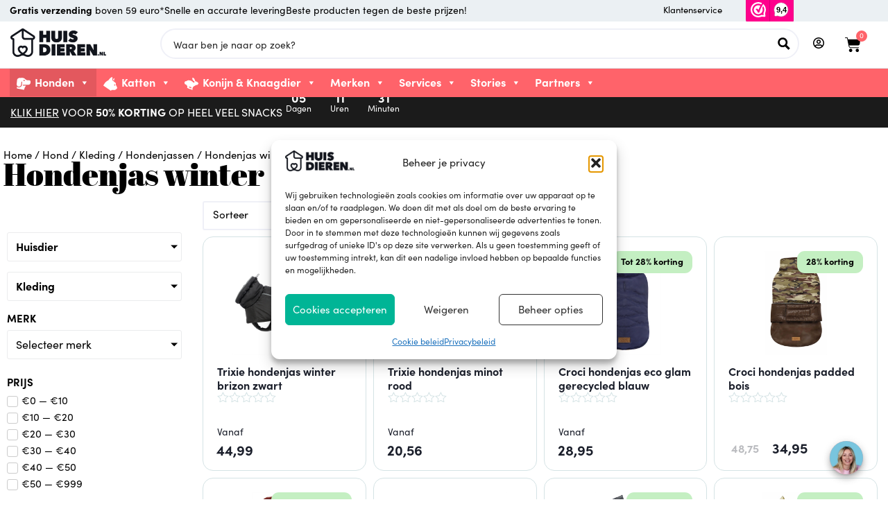

--- FILE ---
content_type: text/css
request_url: https://www.huisdieren.nl/wp-content/uploads/elementor/css/post-460470.css?ver=1768881988
body_size: 4777
content:
.elementor-460470 .elementor-element.elementor-element-10c5362{--display:flex;--flex-direction:row;--container-widget-width:calc( ( 1 - var( --container-widget-flex-grow ) ) * 100% );--container-widget-height:100%;--container-widget-flex-grow:1;--container-widget-align-self:stretch;--flex-wrap-mobile:wrap;--align-items:stretch;--gap:10px 10px;--row-gap:10px;--column-gap:10px;--margin-top:-10px;--margin-bottom:0px;--margin-left:0px;--margin-right:0px;--padding-top:0px;--padding-bottom:0px;--padding-left:0px;--padding-right:0px;}.elementor-460470 .elementor-element.elementor-element-10c5362:not(.elementor-motion-effects-element-type-background), .elementor-460470 .elementor-element.elementor-element-10c5362 > .elementor-motion-effects-container > .elementor-motion-effects-layer{background-color:#FFFFFF;}.elementor-460470 .elementor-element.elementor-element-d25670b{--display:flex;--flex-direction:column;--container-widget-width:100%;--container-widget-height:initial;--container-widget-flex-grow:0;--container-widget-align-self:initial;--flex-wrap-mobile:wrap;--padding-top:34px;--padding-bottom:4px;--padding-left:0px;--padding-right:0px;}.elementor-460470 .elementor-element.elementor-element-e7b9e17{width:100%;max-width:100%;}.elementor-460470 .elementor-element.elementor-element-e7b9e17 > .elementor-widget-container{margin:0px 0px -7px 0px;padding:5px 0px 0px 0px;}.elementor-460470 .elementor-element.elementor-element-e7b9e17 .woocommerce-breadcrumb{color:var( --e-global-color-7854923c );font-family:"sofia-pro", Sans-serif;font-size:15px;}.elementor-460470 .elementor-element.elementor-element-e7b9e17 .woocommerce-breadcrumb > a{color:#000000;}.elementor-460470 .elementor-element.elementor-element-a7d2575 > .elementor-widget-container{margin:-13px 0px 0px 0px;}.elementor-460470 .elementor-element.elementor-element-a7d2575 .elementor-heading-title{font-family:"abril-display", Sans-serif;font-size:46px;color:#000000;}.elementor-460470 .elementor-element.elementor-element-51a6544{--display:flex;--flex-direction:row;--container-widget-width:calc( ( 1 - var( --container-widget-flex-grow ) ) * 100% );--container-widget-height:100%;--container-widget-flex-grow:1;--container-widget-align-self:stretch;--flex-wrap-mobile:wrap;--align-items:stretch;--gap:10px 10px;--row-gap:10px;--column-gap:10px;--padding-top:0px;--padding-bottom:0px;--padding-left:0px;--padding-right:0px;}.elementor-460470 .elementor-element.elementor-element-e9fba10{--display:flex;--padding-top:55px;--padding-bottom:0px;--padding-left:5px;--padding-right:0px;}.elementor-460470 .elementor-element.elementor-element-7cb2198 > .elementor-widget-container{padding:1px 0px 11px 0px;}.elementor-460470 .elementor-element.elementor-element-7cb2198 .jet-active-tags__title{font-family:"sofia-pro", Sans-serif;font-size:15px;font-weight:800;text-transform:uppercase;margin:0px 0px 12px 0px;}.elementor-460470 .elementor-element.elementor-element-7cb2198 .jet-smart-filters-active-tags{flex-direction:row;}.elementor-460470 .elementor-element.elementor-element-7cb2198 .jet-active-tags__list{flex-direction:row;}.elementor-460470 .elementor-element.elementor-element-7cb2198 .jet-active-tag{margin-right:5px;margin-bottom:2px;min-width:165px;font-family:"sofia-pro", Sans-serif;font-size:15px;border-style:solid;border-width:2px 2px 2px 2px;border-color:var( --e-global-color-22a8ce6 );border-radius:5px 5px 5px 5px;padding:5px 25px 5px 11px;}.elementor-460470 .elementor-element.elementor-element-7cb2198 .jet-active-tag__remove{font-size:18px;top:7px;right:8px;}.elementor-460470 .elementor-element.elementor-element-62dc8be > .elementor-widget-container{padding:0px 0px 0px 0px;}.elementor-460470 .elementor-element.elementor-element-62dc8be .jet-radio-list__row{display:block;margin-right:calc(3px/2);margin-left:calc(3px/2);}.elementor-460470 .elementor-element.elementor-element-62dc8be .jet-list-tree__children{display:block;margin-right:calc(3px/2);margin-left:calc(3px/2);padding-left:10px;}.elementor-460470 .elementor-element.elementor-element-62dc8be .jet-radio-list-wrapper{margin-left:calc(-3px/2);margin-right:calc(-3px/2);}.elementor-460470 .elementor-element.elementor-element-62dc8be .jet-list-tree__children:not(:last-child){margin-bottom:0px;}.elementor-460470 .elementor-element.elementor-element-62dc8be .jet-radio-list__row:not(:last-child){margin-bottom:0px;}.elementor-460470 .elementor-element.elementor-element-62dc8be .jet-radio-list__label{font-size:15px;}.elementor-460470 .elementor-element.elementor-element-62dc8be .jet-radio-list__decorator{width:16px;height:16px;min-width:16px;min-height:16px;margin-right:5px;}.rtl .elementor-460470 .elementor-element.elementor-element-62dc8be .jet-radio-list__decorator{margin-left:5px;}.elementor-460470 .elementor-element.elementor-element-62dc8be .jet-radio-list__checked-icon{font-size:10px;}.elementor-460470 .elementor-element.elementor-element-62dc8be .jet-collapse-icon{width:20px;height:20px;}.elementor-460470 .elementor-element.elementor-element-62dc8be .jet-collapse-none{width:20px;height:20px;}.elementor-460470 .elementor-element.elementor-element-62dc8be .jet-filter-items-dropdown__label{font-weight:600;}.elementor-460470 .elementor-element.elementor-element-62dc8be .jet-filter-items-dropdown__footer{justify-content:right;}.elementor-460470 .elementor-element.elementor-element-62dc8be .jet-filter-label{font-size:15px;font-weight:bold;text-transform:uppercase;padding:0px 0px 5px 0px;}.elementor-460470 .elementor-element.elementor-element-62dc8be .jet-filters-counter{margin-left:initial;padding-left:5px;}.rtl .elementor-460470 .elementor-element.elementor-element-62dc8be .jet-filters-counter{margin-right:initial;padding-right:5px;}.elementor-460470 .elementor-element.elementor-element-62dc8be .jet-filter+.jet-filter{margin-top:10px;}.elementor-460470 .elementor-element.elementor-element-62dc8be .jet-select[data-hierarchical="1"] + .jet-select[data-hierarchical="1"]{margin-top:10px;}.elementor-460470 .elementor-element.elementor-element-a7c3577 > .elementor-widget-container{margin:0px 0px 0px 0px;padding:0px 0px 0px 0px;}.elementor-460470 .elementor-element.elementor-element-a7c3577 .jet-checkboxes-list__row{display:block;margin-right:calc(0px/2);margin-left:calc(0px/2);padding-top:calc(4px/2);margin-bottom:calc(4px/2);}.elementor-460470 .elementor-element.elementor-element-a7c3577 .jet-list-tree__children{display:block;margin-right:calc(0px/2);margin-left:calc(0px/2);padding-left:0px;}.elementor-460470 .elementor-element.elementor-element-a7c3577 .jet-checkboxes-list-wrapper{margin-left:calc(-0px/2);margin-right:calc(-0px/2);text-align:left;margin-top:calc(-4px/2);margin-bottom:calc(-4px/2);}.elementor-460470 .elementor-element.elementor-element-a7c3577 .jet-checkboxes-list__label{font-family:"sofia-pro", Sans-serif;font-size:15px;}.elementor-460470 .elementor-element.elementor-element-a7c3577 .jet-checkboxes-list__button{padding:0px 0px 0px 0px;}.elementor-460470 .elementor-element.elementor-element-a7c3577 .jet-checkboxes-list__decorator{width:16px;height:16px;min-width:16px;min-height:16px;margin-right:5px;background-color:#FFFFFF;}.rtl .elementor-460470 .elementor-element.elementor-element-a7c3577 .jet-checkboxes-list__decorator{margin-left:5px;}.elementor-460470 .elementor-element.elementor-element-a7c3577 .jet-checkboxes-list__input:checked ~ .jet-checkboxes-list__button .jet-checkboxes-list__decorator{background-color:var( --e-global-color-c1e8475 );}.elementor-460470 .elementor-element.elementor-element-a7c3577 .jet-checkboxes-list__checked-icon{font-size:12px;color:#FFFFFF;}.elementor-460470 .elementor-element.elementor-element-a7c3577 .jet-collapse-icon{width:20px;height:20px;}.elementor-460470 .elementor-element.elementor-element-a7c3577 .jet-collapse-none{width:20px;height:20px;}.elementor-460470 .elementor-element.elementor-element-a7c3577 .jet-filter-items-dropdown__label{font-weight:600;}.elementor-460470 .elementor-element.elementor-element-a7c3577 .jet-filter-items-dropdown__footer{justify-content:right;}.elementor-460470 .elementor-element.elementor-element-a7c3577 .jet-filter-label{font-family:"sofia-pro", Sans-serif;font-size:15px;font-weight:800;text-transform:uppercase;padding:0px 0px 5px 0px;}.elementor-460470 .elementor-element.elementor-element-a7c3577 .jet-filters-counter{margin-left:initial;font-family:"sofia-pro", Sans-serif;padding-left:7px;color:#B8B8B8;}.rtl .elementor-460470 .elementor-element.elementor-element-a7c3577 .jet-filters-counter{margin-right:initial;padding-right:7px;}.elementor-460470 .elementor-element.elementor-element-a7c3577 .jet-filter+.jet-filter{margin-top:10px;}.elementor-460470 .elementor-element.elementor-element-a7c3577 .jet-select[data-hierarchical="1"] + .jet-select[data-hierarchical="1"]{margin-top:10px;}.elementor-460470 .elementor-element.elementor-element-1787a9a > .elementor-widget-container{margin:0px 0px 0px 0px;padding:0px 0px 0px 0px;}.elementor-460470 .elementor-element.elementor-element-1787a9a .jet-checkboxes-list__row{display:block;padding-top:calc(4px/2);margin-bottom:calc(4px/2);}.elementor-460470 .elementor-element.elementor-element-1787a9a .jet-list-tree__children{display:block;padding-left:0px;}.elementor-460470 .elementor-element.elementor-element-1787a9a .jet-checkboxes-list-wrapper{text-align:left;margin-top:calc(-4px/2);margin-bottom:calc(-4px/2);}.elementor-460470 .elementor-element.elementor-element-1787a9a .jet-checkboxes-list__label{font-family:"sofia-pro", Sans-serif;font-size:15px;}.elementor-460470 .elementor-element.elementor-element-1787a9a .jet-checkboxes-list__button{padding:0px 0px 0px 0px;}.elementor-460470 .elementor-element.elementor-element-1787a9a .jet-checkboxes-list__decorator{width:16px;height:16px;min-width:16px;min-height:16px;margin-right:5px;background-color:#FFFFFF;}.rtl .elementor-460470 .elementor-element.elementor-element-1787a9a .jet-checkboxes-list__decorator{margin-left:5px;}.elementor-460470 .elementor-element.elementor-element-1787a9a .jet-checkboxes-list__input:checked ~ .jet-checkboxes-list__button .jet-checkboxes-list__decorator{background-color:var( --e-global-color-c1e8475 );}.elementor-460470 .elementor-element.elementor-element-1787a9a .jet-checkboxes-list__checked-icon{font-size:12px;color:#FFFFFF;}.elementor-460470 .elementor-element.elementor-element-1787a9a .jet-collapse-icon{width:20px;height:20px;}.elementor-460470 .elementor-element.elementor-element-1787a9a .jet-collapse-none{width:20px;height:20px;}.elementor-460470 .elementor-element.elementor-element-1787a9a .jet-filter-items-dropdown__label{font-weight:600;color:#000000;}.elementor-460470 .elementor-element.elementor-element-1787a9a .jet-filter-items-dropdown__active__item{padding:0px 0px 0px 0px;}.elementor-460470 .elementor-element.elementor-element-1787a9a .jet-filter-items-dropdown__footer{justify-content:right;}.elementor-460470 .elementor-element.elementor-element-1787a9a .jet-filter-label{font-family:"sofia-pro", Sans-serif;font-size:15px;font-weight:800;text-transform:uppercase;padding:0px 0px 5px 0px;}.elementor-460470 .elementor-element.elementor-element-1787a9a .jet-filters-counter{margin-left:initial;font-family:"sofia-pro", Sans-serif;padding-left:7px;color:#B8B8B8;}.rtl .elementor-460470 .elementor-element.elementor-element-1787a9a .jet-filters-counter{margin-right:initial;padding-right:7px;}.elementor-460470 .elementor-element.elementor-element-1787a9a .jet-filter+.jet-filter{margin-top:10px;}.elementor-460470 .elementor-element.elementor-element-1787a9a .jet-select[data-hierarchical="1"] + .jet-select[data-hierarchical="1"]{margin-top:10px;}.elementor-460470 .elementor-element.elementor-element-bb42b21 > .elementor-widget-container{margin:0px 0px 0px 0px;padding:0px 0px 0px 0px;}.elementor-460470 .elementor-element.elementor-element-bb42b21 .jet-checkboxes-list__row{display:block;margin-right:calc(0px/2);margin-left:calc(0px/2);padding-top:calc(4px/2);margin-bottom:calc(4px/2);}.elementor-460470 .elementor-element.elementor-element-bb42b21 .jet-list-tree__children{display:block;margin-right:calc(0px/2);margin-left:calc(0px/2);padding-left:0px;}.elementor-460470 .elementor-element.elementor-element-bb42b21 .jet-checkboxes-list-wrapper{margin-left:calc(-0px/2);margin-right:calc(-0px/2);text-align:left;margin-top:calc(-4px/2);margin-bottom:calc(-4px/2);}.elementor-460470 .elementor-element.elementor-element-bb42b21 .jet-checkboxes-list__label{font-family:"sofia-pro", Sans-serif;font-size:15px;}.elementor-460470 .elementor-element.elementor-element-bb42b21 .jet-checkboxes-list__button{padding:0px 0px 0px 0px;}.elementor-460470 .elementor-element.elementor-element-bb42b21 .jet-checkboxes-list__decorator{width:16px;height:16px;min-width:16px;min-height:16px;margin-right:5px;background-color:#FFFFFF;}.rtl .elementor-460470 .elementor-element.elementor-element-bb42b21 .jet-checkboxes-list__decorator{margin-left:5px;}.elementor-460470 .elementor-element.elementor-element-bb42b21 .jet-checkboxes-list__input:checked ~ .jet-checkboxes-list__button .jet-checkboxes-list__decorator{background-color:var( --e-global-color-c1e8475 );}.elementor-460470 .elementor-element.elementor-element-bb42b21 .jet-checkboxes-list__checked-icon{font-size:12px;color:#FFFFFF;}.elementor-460470 .elementor-element.elementor-element-bb42b21 .jet-collapse-icon{width:20px;height:20px;}.elementor-460470 .elementor-element.elementor-element-bb42b21 .jet-collapse-none{width:20px;height:20px;}.elementor-460470 .elementor-element.elementor-element-bb42b21 .jet-filter-items-dropdown__label{font-weight:600;}.elementor-460470 .elementor-element.elementor-element-bb42b21 .jet-filter-items-dropdown__footer{justify-content:right;}.elementor-460470 .elementor-element.elementor-element-bb42b21 .jet-filter-label{font-family:"sofia-pro", Sans-serif;font-size:15px;font-weight:800;text-transform:uppercase;padding:0px 0px 5px 0px;}.elementor-460470 .elementor-element.elementor-element-bb42b21 .jet-filters-counter{margin-left:initial;font-family:"sofia-pro", Sans-serif;padding-left:7px;color:#B8B8B8;}.rtl .elementor-460470 .elementor-element.elementor-element-bb42b21 .jet-filters-counter{margin-right:initial;padding-right:7px;}.elementor-460470 .elementor-element.elementor-element-bb42b21 .jet-filter+.jet-filter{margin-top:10px;}.elementor-460470 .elementor-element.elementor-element-bb42b21 .jet-select[data-hierarchical="1"] + .jet-select[data-hierarchical="1"]{margin-top:10px;}.elementor-460470 .elementor-element.elementor-element-2717e71 > .elementor-widget-container{margin:0px 0px 0px 0px;padding:0px 0px 0px 0px;}.elementor-460470 .elementor-element.elementor-element-2717e71 .jet-checkboxes-list__row{display:block;margin-right:calc(0px/2);margin-left:calc(0px/2);padding-top:calc(4px/2);margin-bottom:calc(4px/2);}.elementor-460470 .elementor-element.elementor-element-2717e71 .jet-list-tree__children{display:block;margin-right:calc(0px/2);margin-left:calc(0px/2);padding-left:0px;}.elementor-460470 .elementor-element.elementor-element-2717e71 .jet-checkboxes-list-wrapper{margin-left:calc(-0px/2);margin-right:calc(-0px/2);text-align:left;margin-top:calc(-4px/2);margin-bottom:calc(-4px/2);}.elementor-460470 .elementor-element.elementor-element-2717e71 .jet-checkboxes-list__label{font-family:"sofia-pro", Sans-serif;font-size:15px;}.elementor-460470 .elementor-element.elementor-element-2717e71 .jet-checkboxes-list__button{padding:0px 0px 0px 0px;}.elementor-460470 .elementor-element.elementor-element-2717e71 .jet-checkboxes-list__decorator{width:16px;height:16px;min-width:16px;min-height:16px;margin-right:5px;background-color:#FFFFFF;}.rtl .elementor-460470 .elementor-element.elementor-element-2717e71 .jet-checkboxes-list__decorator{margin-left:5px;}.elementor-460470 .elementor-element.elementor-element-2717e71 .jet-checkboxes-list__input:checked ~ .jet-checkboxes-list__button .jet-checkboxes-list__decorator{background-color:var( --e-global-color-c1e8475 );}.elementor-460470 .elementor-element.elementor-element-2717e71 .jet-checkboxes-list__checked-icon{font-size:12px;color:#FFFFFF;}.elementor-460470 .elementor-element.elementor-element-2717e71 .jet-collapse-icon{width:20px;height:20px;}.elementor-460470 .elementor-element.elementor-element-2717e71 .jet-collapse-none{width:20px;height:20px;}.elementor-460470 .elementor-element.elementor-element-2717e71 .jet-filter-items-dropdown__label{font-weight:600;}.elementor-460470 .elementor-element.elementor-element-2717e71 .jet-filter-items-dropdown__footer{justify-content:right;}.elementor-460470 .elementor-element.elementor-element-2717e71 .jet-filter-label{font-family:"sofia-pro", Sans-serif;font-size:15px;font-weight:800;text-transform:uppercase;padding:0px 0px 5px 0px;}.elementor-460470 .elementor-element.elementor-element-2717e71 .jet-filters-counter{margin-left:initial;font-family:"sofia-pro", Sans-serif;padding-left:7px;color:#B8B8B8;}.rtl .elementor-460470 .elementor-element.elementor-element-2717e71 .jet-filters-counter{margin-right:initial;padding-right:7px;}.elementor-460470 .elementor-element.elementor-element-2717e71 .jet-filter+.jet-filter{margin-top:10px;}.elementor-460470 .elementor-element.elementor-element-2717e71 .jet-select[data-hierarchical="1"] + .jet-select[data-hierarchical="1"]{margin-top:10px;}.elementor-460470 .elementor-element.elementor-element-27e0517 > .elementor-widget-container{margin:0px 0px 0px 0px;padding:0px 0px 0px 0px;}.elementor-460470 .elementor-element.elementor-element-27e0517 .jet-checkboxes-list__row{display:block;margin-right:calc(0px/2);margin-left:calc(0px/2);padding-top:calc(4px/2);margin-bottom:calc(4px/2);}.elementor-460470 .elementor-element.elementor-element-27e0517 .jet-list-tree__children{display:block;margin-right:calc(0px/2);margin-left:calc(0px/2);padding-left:0px;}.elementor-460470 .elementor-element.elementor-element-27e0517 .jet-checkboxes-list-wrapper{margin-left:calc(-0px/2);margin-right:calc(-0px/2);text-align:left;margin-top:calc(-4px/2);margin-bottom:calc(-4px/2);}.elementor-460470 .elementor-element.elementor-element-27e0517 .jet-checkboxes-list__label{font-family:"sofia-pro", Sans-serif;font-size:15px;}.elementor-460470 .elementor-element.elementor-element-27e0517 .jet-checkboxes-list__button{padding:0px 0px 0px 0px;}.elementor-460470 .elementor-element.elementor-element-27e0517 .jet-checkboxes-list__decorator{width:16px;height:16px;min-width:16px;min-height:16px;margin-right:5px;background-color:#FFFFFF;}.rtl .elementor-460470 .elementor-element.elementor-element-27e0517 .jet-checkboxes-list__decorator{margin-left:5px;}.elementor-460470 .elementor-element.elementor-element-27e0517 .jet-checkboxes-list__input:checked ~ .jet-checkboxes-list__button .jet-checkboxes-list__decorator{background-color:var( --e-global-color-c1e8475 );}.elementor-460470 .elementor-element.elementor-element-27e0517 .jet-checkboxes-list__checked-icon{font-size:12px;color:#FFFFFF;}.elementor-460470 .elementor-element.elementor-element-27e0517 .jet-collapse-icon{width:20px;height:20px;}.elementor-460470 .elementor-element.elementor-element-27e0517 .jet-collapse-none{width:20px;height:20px;}.elementor-460470 .elementor-element.elementor-element-27e0517 .jet-filter-items-dropdown__label{font-weight:600;}.elementor-460470 .elementor-element.elementor-element-27e0517 .jet-filter-items-dropdown__footer{justify-content:right;}.elementor-460470 .elementor-element.elementor-element-27e0517 .jet-filter-label{font-family:"sofia-pro", Sans-serif;font-size:15px;font-weight:800;text-transform:uppercase;padding:0px 0px 5px 0px;}.elementor-460470 .elementor-element.elementor-element-27e0517 .jet-filters-counter{margin-left:initial;font-family:"sofia-pro", Sans-serif;padding-left:7px;color:#B8B8B8;}.rtl .elementor-460470 .elementor-element.elementor-element-27e0517 .jet-filters-counter{margin-right:initial;padding-right:7px;}.elementor-460470 .elementor-element.elementor-element-27e0517 .jet-filter+.jet-filter{margin-top:10px;}.elementor-460470 .elementor-element.elementor-element-27e0517 .jet-select[data-hierarchical="1"] + .jet-select[data-hierarchical="1"]{margin-top:10px;}.elementor-460470 .elementor-element.elementor-element-1dde983 > .elementor-widget-container{margin:0px 0px 0px 0px;padding:0px 0px 0px 0px;}.elementor-460470 .elementor-element.elementor-element-1dde983 .jet-checkboxes-list__row{display:block;margin-right:calc(0px/2);margin-left:calc(0px/2);padding-top:calc(4px/2);margin-bottom:calc(4px/2);}.elementor-460470 .elementor-element.elementor-element-1dde983 .jet-list-tree__children{display:block;margin-right:calc(0px/2);margin-left:calc(0px/2);padding-left:0px;}.elementor-460470 .elementor-element.elementor-element-1dde983 .jet-checkboxes-list-wrapper{margin-left:calc(-0px/2);margin-right:calc(-0px/2);text-align:left;margin-top:calc(-4px/2);margin-bottom:calc(-4px/2);}.elementor-460470 .elementor-element.elementor-element-1dde983 .jet-checkboxes-list__label{font-family:"sofia-pro", Sans-serif;font-size:15px;}.elementor-460470 .elementor-element.elementor-element-1dde983 .jet-checkboxes-list__button{padding:0px 0px 0px 0px;}.elementor-460470 .elementor-element.elementor-element-1dde983 .jet-checkboxes-list__decorator{width:16px;height:16px;min-width:16px;min-height:16px;margin-right:5px;background-color:#FFFFFF;}.rtl .elementor-460470 .elementor-element.elementor-element-1dde983 .jet-checkboxes-list__decorator{margin-left:5px;}.elementor-460470 .elementor-element.elementor-element-1dde983 .jet-checkboxes-list__input:checked ~ .jet-checkboxes-list__button .jet-checkboxes-list__decorator{background-color:var( --e-global-color-c1e8475 );}.elementor-460470 .elementor-element.elementor-element-1dde983 .jet-checkboxes-list__checked-icon{font-size:12px;color:#FFFFFF;}.elementor-460470 .elementor-element.elementor-element-1dde983 .jet-collapse-icon{width:20px;height:20px;}.elementor-460470 .elementor-element.elementor-element-1dde983 .jet-collapse-none{width:20px;height:20px;}.elementor-460470 .elementor-element.elementor-element-1dde983 .jet-filter-items-dropdown__label{font-weight:600;}.elementor-460470 .elementor-element.elementor-element-1dde983 .jet-filter-items-dropdown__footer{justify-content:right;}.elementor-460470 .elementor-element.elementor-element-1dde983 .jet-filter-label{font-family:"sofia-pro", Sans-serif;font-size:15px;font-weight:800;text-transform:uppercase;padding:0px 0px 5px 0px;}.elementor-460470 .elementor-element.elementor-element-1dde983 .jet-filters-counter{margin-left:initial;font-family:"sofia-pro", Sans-serif;padding-left:7px;color:#B8B8B8;}.rtl .elementor-460470 .elementor-element.elementor-element-1dde983 .jet-filters-counter{margin-right:initial;padding-right:7px;}.elementor-460470 .elementor-element.elementor-element-1dde983 .jet-filter+.jet-filter{margin-top:10px;}.elementor-460470 .elementor-element.elementor-element-1dde983 .jet-select[data-hierarchical="1"] + .jet-select[data-hierarchical="1"]{margin-top:10px;}.elementor-460470 .elementor-element.elementor-element-093b766 > .elementor-widget-container{margin:0px 0px 0px 0px;padding:0px 0px 0px 0px;}.elementor-460470 .elementor-element.elementor-element-093b766 .jet-checkboxes-list__row{display:block;margin-right:calc(0px/2);margin-left:calc(0px/2);padding-top:calc(4px/2);margin-bottom:calc(4px/2);}.elementor-460470 .elementor-element.elementor-element-093b766 .jet-list-tree__children{display:block;margin-right:calc(0px/2);margin-left:calc(0px/2);padding-left:0px;}.elementor-460470 .elementor-element.elementor-element-093b766 .jet-checkboxes-list-wrapper{margin-left:calc(-0px/2);margin-right:calc(-0px/2);text-align:left;margin-top:calc(-4px/2);margin-bottom:calc(-4px/2);}.elementor-460470 .elementor-element.elementor-element-093b766 .jet-checkboxes-list__label{font-family:"sofia-pro", Sans-serif;font-size:15px;}.elementor-460470 .elementor-element.elementor-element-093b766 .jet-checkboxes-list__button{padding:0px 0px 0px 0px;}.elementor-460470 .elementor-element.elementor-element-093b766 .jet-checkboxes-list__decorator{width:16px;height:16px;min-width:16px;min-height:16px;margin-right:5px;background-color:#FFFFFF;}.rtl .elementor-460470 .elementor-element.elementor-element-093b766 .jet-checkboxes-list__decorator{margin-left:5px;}.elementor-460470 .elementor-element.elementor-element-093b766 .jet-checkboxes-list__input:checked ~ .jet-checkboxes-list__button .jet-checkboxes-list__decorator{background-color:var( --e-global-color-c1e8475 );}.elementor-460470 .elementor-element.elementor-element-093b766 .jet-checkboxes-list__checked-icon{font-size:12px;color:#FFFFFF;}.elementor-460470 .elementor-element.elementor-element-093b766 .jet-collapse-icon{width:20px;height:20px;}.elementor-460470 .elementor-element.elementor-element-093b766 .jet-collapse-none{width:20px;height:20px;}.elementor-460470 .elementor-element.elementor-element-093b766 .jet-filter-items-dropdown__label{font-weight:600;}.elementor-460470 .elementor-element.elementor-element-093b766 .jet-filter-items-dropdown__footer{justify-content:right;}.elementor-460470 .elementor-element.elementor-element-093b766 .jet-filter-label{font-family:"sofia-pro", Sans-serif;font-size:15px;font-weight:800;text-transform:uppercase;padding:0px 0px 5px 0px;}.elementor-460470 .elementor-element.elementor-element-093b766 .jet-filters-counter{margin-left:initial;font-family:"sofia-pro", Sans-serif;padding-left:7px;color:#B8B8B8;}.rtl .elementor-460470 .elementor-element.elementor-element-093b766 .jet-filters-counter{margin-right:initial;padding-right:7px;}.elementor-460470 .elementor-element.elementor-element-093b766 .jet-filter+.jet-filter{margin-top:10px;}.elementor-460470 .elementor-element.elementor-element-093b766 .jet-select[data-hierarchical="1"] + .jet-select[data-hierarchical="1"]{margin-top:10px;}.elementor-460470 .elementor-element.elementor-element-f5858dc > .elementor-widget-container{margin:0px 0px 0px 0px;padding:0px 0px 8px 0px;}.elementor-460470 .elementor-element.elementor-element-f5858dc .jet-checkboxes-list__row{display:block;margin-right:calc(0px/2);margin-left:calc(0px/2);padding-top:calc(0px/2);margin-bottom:calc(0px/2);}.elementor-460470 .elementor-element.elementor-element-f5858dc .jet-list-tree__children{display:block;margin-right:calc(0px/2);margin-left:calc(0px/2);padding-left:0px;}.elementor-460470 .elementor-element.elementor-element-f5858dc .jet-checkboxes-list-wrapper{margin-left:calc(-0px/2);margin-right:calc(-0px/2);text-align:left;margin-top:calc(-0px/2);margin-bottom:calc(-0px/2);}.elementor-460470 .elementor-element.elementor-element-f5858dc .jet-checkboxes-list__label{font-family:"sofia-pro", Sans-serif;font-size:15px;}.elementor-460470 .elementor-element.elementor-element-f5858dc .jet-checkboxes-list__button{padding:0px 0px 0px 0px;}.elementor-460470 .elementor-element.elementor-element-f5858dc .jet-checkboxes-list__decorator{width:16px;height:16px;min-width:16px;min-height:16px;margin-right:5px;background-color:#FFFFFF;}.rtl .elementor-460470 .elementor-element.elementor-element-f5858dc .jet-checkboxes-list__decorator{margin-left:5px;}.elementor-460470 .elementor-element.elementor-element-f5858dc .jet-checkboxes-list__input:checked ~ .jet-checkboxes-list__button .jet-checkboxes-list__decorator{background-color:var( --e-global-color-c1e8475 );}.elementor-460470 .elementor-element.elementor-element-f5858dc .jet-checkboxes-list__checked-icon{font-size:12px;color:#FFFFFF;}.elementor-460470 .elementor-element.elementor-element-f5858dc .jet-collapse-icon{width:20px;height:20px;}.elementor-460470 .elementor-element.elementor-element-f5858dc .jet-collapse-none{width:20px;height:20px;}.elementor-460470 .elementor-element.elementor-element-f5858dc .jet-filter-items-search{max-width:100%;}.elementor-460470 .elementor-element.elementor-element-f5858dc .jet-filter-items-search__input{font-family:"sofia-pro", Sans-serif;border-style:solid;border-color:#E6ECEF;}.elementor-460470 .elementor-element.elementor-element-f5858dc .jet-filter-items-dropdown__label{font-family:"sofia-pro", Sans-serif;font-size:16px;}.elementor-460470 .elementor-element.elementor-element-f5858dc .jet-filter-items-dropdown__footer{justify-content:right;}.elementor-460470 .elementor-element.elementor-element-f5858dc .jet-filter-label{font-family:"sofia-pro", Sans-serif;font-size:15px;font-weight:800;text-transform:uppercase;padding:0px 0px 5px 0px;}.elementor-460470 .elementor-element.elementor-element-f5858dc .jet-filters-counter{margin-left:initial;font-family:"sofia-pro", Sans-serif;padding-left:7px;color:#B8B8B8;}.rtl .elementor-460470 .elementor-element.elementor-element-f5858dc .jet-filters-counter{margin-right:initial;padding-right:7px;}.elementor-460470 .elementor-element.elementor-element-f5858dc .jet-filter+.jet-filter{margin-top:10px;}.elementor-460470 .elementor-element.elementor-element-f5858dc .jet-select[data-hierarchical="1"] + .jet-select[data-hierarchical="1"]{margin-top:10px;}.elementor-460470 .elementor-element.elementor-element-f061ce1 > .elementor-widget-container{margin:0px 0px 0px 0px;padding:0px 0px 20px 0px;}.elementor-460470 .elementor-element.elementor-element-f061ce1 .jet-checkboxes-list__row{display:block;margin-right:calc(0px/2);margin-left:calc(0px/2);}.elementor-460470 .elementor-element.elementor-element-f061ce1 .jet-list-tree__children{display:block;margin-right:calc(0px/2);margin-left:calc(0px/2);}.elementor-460470 .elementor-element.elementor-element-f061ce1 .jet-checkboxes-list-wrapper{margin-left:calc(-0px/2);margin-right:calc(-0px/2);text-align:left;}.elementor-460470 .elementor-element.elementor-element-f061ce1 .jet-checkboxes-list__row:not(:last-child){margin-bottom:0px;}.elementor-460470 .elementor-element.elementor-element-f061ce1 .jet-checkboxes-list__label{font-family:"sofia-pro", Sans-serif;font-size:15px;}.elementor-460470 .elementor-element.elementor-element-f061ce1 .jet-checkboxes-list__button{padding:0px 0px 0px 0px;}.elementor-460470 .elementor-element.elementor-element-f061ce1 .jet-checkboxes-list__decorator{width:16px;height:16px;min-width:16px;min-height:16px;margin-right:5px;background-color:#FFFFFF;}.elementor-460470 .elementor-element.elementor-element-f061ce1 .jet-checkboxes-list__input:checked ~ .jet-checkboxes-list__button .jet-checkboxes-list__decorator{background-color:var( --e-global-color-c1e8475 );}.elementor-460470 .elementor-element.elementor-element-f061ce1 .jet-checkboxes-list__checked-icon{font-size:12px;color:#FFFFFF;}.elementor-460470 .elementor-element.elementor-element-f061ce1 .jet-filter-label{font-family:"sofia-pro", Sans-serif;font-size:15px;font-weight:800;text-transform:uppercase;padding:0px 0px 5px 0px;}.elementor-460470 .elementor-element.elementor-element-f061ce1 .jet-filters-counter{margin-left:initial;font-family:"sofia-pro", Sans-serif;padding-left:7px;color:#B8B8B8;}.rtl .elementor-460470 .elementor-element.elementor-element-f061ce1 .jet-filters-counter{margin-right:initial;padding-right:7px;}.elementor-460470 .elementor-element.elementor-element-f061ce1 .jet-filter+.jet-filter{margin-top:10px;}.elementor-460470 .elementor-element.elementor-element-f061ce1 .jet-select[data-hierarchical="1"] + .jet-select[data-hierarchical="1"]{margin-top:10px;}.elementor-460470 .elementor-element.elementor-element-ddd5270 > .elementor-widget-container{margin:0px 0px 0px 0px;padding:0px 0px 20px 0px;}.elementor-460470 .elementor-element.elementor-element-ddd5270 .jet-checkboxes-list__row{display:block;margin-right:calc(0px/2);margin-left:calc(0px/2);padding-top:calc(0px/2);margin-bottom:calc(0px/2);}.elementor-460470 .elementor-element.elementor-element-ddd5270 .jet-list-tree__children{display:block;margin-right:calc(0px/2);margin-left:calc(0px/2);padding-left:0px;}.elementor-460470 .elementor-element.elementor-element-ddd5270 .jet-checkboxes-list-wrapper{margin-left:calc(-0px/2);margin-right:calc(-0px/2);text-align:left;margin-top:calc(-0px/2);margin-bottom:calc(-0px/2);}.elementor-460470 .elementor-element.elementor-element-ddd5270 .jet-checkboxes-list__label{font-family:"sofia-pro", Sans-serif;font-size:15px;}.elementor-460470 .elementor-element.elementor-element-ddd5270 .jet-checkboxes-list__button{padding:0px 0px 0px 0px;}.elementor-460470 .elementor-element.elementor-element-ddd5270 .jet-checkboxes-list__decorator{width:16px;height:16px;min-width:16px;min-height:16px;margin-right:5px;background-color:#FFFFFF;}.rtl .elementor-460470 .elementor-element.elementor-element-ddd5270 .jet-checkboxes-list__decorator{margin-left:5px;}.elementor-460470 .elementor-element.elementor-element-ddd5270 .jet-checkboxes-list__input:checked ~ .jet-checkboxes-list__button .jet-checkboxes-list__decorator{background-color:var( --e-global-color-c1e8475 );}.elementor-460470 .elementor-element.elementor-element-ddd5270 .jet-checkboxes-list__checked-icon{font-size:12px;color:#FFFFFF;}.elementor-460470 .elementor-element.elementor-element-ddd5270 .jet-collapse-icon{width:20px;height:20px;}.elementor-460470 .elementor-element.elementor-element-ddd5270 .jet-collapse-none{width:20px;height:20px;}.elementor-460470 .elementor-element.elementor-element-ddd5270 .jet-filter-label{font-family:"sofia-pro", Sans-serif;font-size:15px;font-weight:800;text-transform:uppercase;padding:0px 0px 5px 0px;}.elementor-460470 .elementor-element.elementor-element-ddd5270 .jet-filters-counter{margin-left:initial;font-family:"sofia-pro", Sans-serif;padding-left:7px;color:#B8B8B8;}.rtl .elementor-460470 .elementor-element.elementor-element-ddd5270 .jet-filters-counter{margin-right:initial;padding-right:7px;}.elementor-460470 .elementor-element.elementor-element-ddd5270 .jet-filter+.jet-filter{margin-top:10px;}.elementor-460470 .elementor-element.elementor-element-ddd5270 .jet-select[data-hierarchical="1"] + .jet-select[data-hierarchical="1"]{margin-top:10px;}.elementor-460470 .elementor-element.elementor-element-64f4ead > .elementor-widget-container{margin:0px 0px 0px 0px;padding:0px 0px 0px 0px;}.elementor-460470 .elementor-element.elementor-element-64f4ead .jet-checkboxes-list__row{display:block;margin-right:calc(0px/2);margin-left:calc(0px/2);padding-top:calc(0px/2);margin-bottom:calc(0px/2);}.elementor-460470 .elementor-element.elementor-element-64f4ead .jet-list-tree__children{display:block;margin-right:calc(0px/2);margin-left:calc(0px/2);padding-left:0px;}.elementor-460470 .elementor-element.elementor-element-64f4ead .jet-checkboxes-list-wrapper{margin-left:calc(-0px/2);margin-right:calc(-0px/2);text-align:left;margin-top:calc(-0px/2);margin-bottom:calc(-0px/2);}.elementor-460470 .elementor-element.elementor-element-64f4ead .jet-checkboxes-list__label{font-family:"sofia-pro", Sans-serif;font-size:15px;}.elementor-460470 .elementor-element.elementor-element-64f4ead .jet-checkboxes-list__button{padding:0px 0px 0px 0px;}.elementor-460470 .elementor-element.elementor-element-64f4ead .jet-checkboxes-list__decorator{width:16px;height:16px;min-width:16px;min-height:16px;margin-right:5px;background-color:#FFFFFF;}.rtl .elementor-460470 .elementor-element.elementor-element-64f4ead .jet-checkboxes-list__decorator{margin-left:5px;}.elementor-460470 .elementor-element.elementor-element-64f4ead .jet-checkboxes-list__input:checked ~ .jet-checkboxes-list__button .jet-checkboxes-list__decorator{background-color:var( --e-global-color-c1e8475 );}.elementor-460470 .elementor-element.elementor-element-64f4ead .jet-checkboxes-list__checked-icon{font-size:12px;color:#FFFFFF;}.elementor-460470 .elementor-element.elementor-element-64f4ead .jet-collapse-icon{width:20px;height:20px;}.elementor-460470 .elementor-element.elementor-element-64f4ead .jet-collapse-none{width:20px;height:20px;}.elementor-460470 .elementor-element.elementor-element-64f4ead .jet-filter-label{font-family:"sofia-pro", Sans-serif;font-size:15px;font-weight:800;text-transform:uppercase;padding:0px 0px 5px 0px;}.elementor-460470 .elementor-element.elementor-element-64f4ead .jet-filters-counter{margin-left:initial;font-family:"sofia-pro", Sans-serif;padding-left:7px;color:#B8B8B8;}.rtl .elementor-460470 .elementor-element.elementor-element-64f4ead .jet-filters-counter{margin-right:initial;padding-right:7px;}.elementor-460470 .elementor-element.elementor-element-64f4ead .jet-filter+.jet-filter{margin-top:10px;}.elementor-460470 .elementor-element.elementor-element-64f4ead .jet-select[data-hierarchical="1"] + .jet-select[data-hierarchical="1"]{margin-top:10px;}.elementor-460470 .elementor-element.elementor-element-0bc6796{--display:flex;--margin-top:0px;--margin-bottom:0px;--margin-left:20px;--margin-right:0px;}.elementor-460470 .elementor-element.elementor-element-841eb3d{--display:flex;--flex-direction:row;--container-widget-width:calc( ( 1 - var( --container-widget-flex-grow ) ) * 100% );--container-widget-height:100%;--container-widget-flex-grow:1;--container-widget-align-self:stretch;--flex-wrap-mobile:wrap;--justify-content:flex-end;--align-items:flex-end;--padding-top:0px;--padding-bottom:0px;--padding-left:0px;--padding-right:0px;}.elementor-460470 .elementor-element.elementor-element-3319fb7 .elementor-button{background-color:var( --e-global-color-c1e8475 );font-family:"sofia-pro", Sans-serif;font-weight:bold;fill:#FFFFFF;color:#FFFFFF;}.elementor-460470 .elementor-element.elementor-element-3319fb7{width:auto;max-width:auto;}.elementor-460470 .elementor-element.elementor-global-1670760{width:var( --container-widget-width, 307px );max-width:307px;--container-widget-width:307px;--container-widget-flex-grow:0;align-self:center;}.elementor-460470 .elementor-element.elementor-global-1670760 > .elementor-widget-container{margin:0px 0px 9px 0px;padding:0px 0px 0px 0px;}.elementor-460470 .elementor-element.elementor-global-1670760 .jet-sorting-select{max-width:100%;font-family:"sofia-pro", Sans-serif;font-size:15px;font-weight:400;color:#000000;background-color:#FFFFFF;border-style:solid;border-width:2px 2px 2px 2px;border-color:var( --e-global-color-22a8ce6 );border-radius:3px 3px 3px 3px;padding:7px 7px 9px 13px;-webkit-appearance:none;}.elementor-460470 .elementor-element.elementor-global-1670760 .jet-sorting-label{margin:0px 0px 10px 0px;}.elementor-460470 .elementor-element.elementor-global-1670760 .apply-filters__button{border-style:solid;border-width:0.5px 0.5px 0.5px 0.5px;border-color:#B4B4B4;padding:0px 0px 10px 0px;margin:0px 0px 13px 0px;}.elementor-460470 .elementor-element.elementor-element-3cee06e .e-off-canvas__overlay{background-color:rgba(0,0,0,.8);}.elementor-460470 .elementor-element.elementor-element-3cee06e{--e-off-canvas-justify-content:flex-end;--e-off-canvas-height:100vh;--e-off-canvas-content-overflow:auto;--e-off-canvas-overlay-opacity:1;}.elementor-460470 .elementor-element.elementor-element-71bf606{--display:flex;--z-index:999999999;}.elementor-460470 .elementor-element.elementor-element-1dd13ca{--display:flex;--flex-direction:row;--container-widget-width:calc( ( 1 - var( --container-widget-flex-grow ) ) * 100% );--container-widget-height:100%;--container-widget-flex-grow:1;--container-widget-align-self:stretch;--flex-wrap-mobile:wrap;--align-items:stretch;--gap:10px 10px;--row-gap:10px;--column-gap:10px;}.elementor-460470 .elementor-element.elementor-element-1dd13ca:not(.elementor-motion-effects-element-type-background), .elementor-460470 .elementor-element.elementor-element-1dd13ca > .elementor-motion-effects-container > .elementor-motion-effects-layer{background-color:#FFFFFF;}.elementor-460470 .elementor-element.elementor-element-5e138e6{--display:flex;border-style:solid;--border-style:solid;border-color:#CCCEDB;--border-color:#CCCEDB;}.elementor-460470 .elementor-element.elementor-element-5e138e6:not(.elementor-motion-effects-element-type-background), .elementor-460470 .elementor-element.elementor-element-5e138e6 > .elementor-motion-effects-container > .elementor-motion-effects-layer{background-color:#FFFFFF;}.elementor-460470 .elementor-element.elementor-element-f1082de .elementor-button{background-color:var( --e-global-color-c1e8475 );font-weight:600;fill:#FFFFFF;color:#FFFFFF;}.elementor-460470 .elementor-element.elementor-element-7ad28ba{--display:flex;--padding-top:45px;--padding-bottom:0px;--padding-left:5px;--padding-right:0px;}.elementor-460470 .elementor-element.elementor-element-7ad28ba.e-con{--flex-grow:0;--flex-shrink:0;}.elementor-460470 .elementor-element.elementor-element-91574e3{--display:flex;}.elementor-460470 .elementor-element.elementor-element-123d6df > .elementor-widget-container{padding:0px 0px 0px 0px;}.elementor-460470 .elementor-element.elementor-element-123d6df .jet-radio-list__row{display:block;margin-right:calc(3px/2);margin-left:calc(3px/2);}.elementor-460470 .elementor-element.elementor-element-123d6df .jet-list-tree__children{display:block;margin-right:calc(3px/2);margin-left:calc(3px/2);padding-left:10px;}.elementor-460470 .elementor-element.elementor-element-123d6df .jet-radio-list-wrapper{margin-left:calc(-3px/2);margin-right:calc(-3px/2);}.elementor-460470 .elementor-element.elementor-element-123d6df .jet-list-tree__children:not(:last-child){margin-bottom:0px;}.elementor-460470 .elementor-element.elementor-element-123d6df .jet-radio-list__row:not(:last-child){margin-bottom:0px;}.elementor-460470 .elementor-element.elementor-element-123d6df .jet-radio-list__label{font-size:15px;}.elementor-460470 .elementor-element.elementor-element-123d6df .jet-radio-list__decorator{width:16px;height:16px;min-width:16px;min-height:16px;margin-right:5px;}.rtl .elementor-460470 .elementor-element.elementor-element-123d6df .jet-radio-list__decorator{margin-left:5px;}.elementor-460470 .elementor-element.elementor-element-123d6df .jet-radio-list__checked-icon{font-size:10px;}.elementor-460470 .elementor-element.elementor-element-123d6df .jet-collapse-icon{width:20px;height:20px;}.elementor-460470 .elementor-element.elementor-element-123d6df .jet-collapse-none{width:20px;height:20px;}.elementor-460470 .elementor-element.elementor-element-123d6df .jet-filter-items-dropdown__label{font-weight:600;}.elementor-460470 .elementor-element.elementor-element-123d6df .jet-filter-items-dropdown__footer{justify-content:right;}.elementor-460470 .elementor-element.elementor-element-123d6df .jet-filter-label{font-size:15px;font-weight:bold;text-transform:uppercase;padding:0px 0px 5px 0px;}.elementor-460470 .elementor-element.elementor-element-123d6df .jet-filters-counter{margin-left:initial;padding-left:5px;}.rtl .elementor-460470 .elementor-element.elementor-element-123d6df .jet-filters-counter{margin-right:initial;padding-right:5px;}.elementor-460470 .elementor-element.elementor-element-123d6df .jet-filter+.jet-filter{margin-top:10px;}.elementor-460470 .elementor-element.elementor-element-123d6df .jet-select[data-hierarchical="1"] + .jet-select[data-hierarchical="1"]{margin-top:10px;}.elementor-460470 .elementor-element.elementor-element-9e75623 > .elementor-widget-container{margin:0px 0px 0px 0px;padding:0px 0px 0px 0px;}.elementor-460470 .elementor-element.elementor-element-9e75623 .jet-checkboxes-list__row{display:block;margin-right:calc(0px/2);margin-left:calc(0px/2);padding-top:calc(4px/2);margin-bottom:calc(4px/2);}.elementor-460470 .elementor-element.elementor-element-9e75623 .jet-list-tree__children{display:block;margin-right:calc(0px/2);margin-left:calc(0px/2);padding-left:0px;}.elementor-460470 .elementor-element.elementor-element-9e75623 .jet-checkboxes-list-wrapper{margin-left:calc(-0px/2);margin-right:calc(-0px/2);text-align:left;margin-top:calc(-4px/2);margin-bottom:calc(-4px/2);}.elementor-460470 .elementor-element.elementor-element-9e75623 .jet-checkboxes-list__label{font-family:"sofia-pro", Sans-serif;font-size:15px;}.elementor-460470 .elementor-element.elementor-element-9e75623 .jet-checkboxes-list__button{padding:0px 0px 0px 0px;}.elementor-460470 .elementor-element.elementor-element-9e75623 .jet-checkboxes-list__decorator{width:16px;height:16px;min-width:16px;min-height:16px;margin-right:5px;background-color:#FFFFFF;}.rtl .elementor-460470 .elementor-element.elementor-element-9e75623 .jet-checkboxes-list__decorator{margin-left:5px;}.elementor-460470 .elementor-element.elementor-element-9e75623 .jet-checkboxes-list__input:checked ~ .jet-checkboxes-list__button .jet-checkboxes-list__decorator{background-color:var( --e-global-color-c1e8475 );}.elementor-460470 .elementor-element.elementor-element-9e75623 .jet-checkboxes-list__checked-icon{font-size:12px;color:#FFFFFF;}.elementor-460470 .elementor-element.elementor-element-9e75623 .jet-collapse-icon{width:20px;height:20px;}.elementor-460470 .elementor-element.elementor-element-9e75623 .jet-collapse-none{width:20px;height:20px;}.elementor-460470 .elementor-element.elementor-element-9e75623 .jet-filter-items-dropdown__label{font-weight:600;}.elementor-460470 .elementor-element.elementor-element-9e75623 .jet-filter-items-dropdown__footer{justify-content:right;}.elementor-460470 .elementor-element.elementor-element-9e75623 .jet-filter-label{font-family:"sofia-pro", Sans-serif;font-size:15px;font-weight:800;text-transform:uppercase;padding:0px 0px 5px 0px;}.elementor-460470 .elementor-element.elementor-element-9e75623 .jet-filters-counter{margin-left:initial;font-family:"sofia-pro", Sans-serif;padding-left:7px;color:#B8B8B8;}.rtl .elementor-460470 .elementor-element.elementor-element-9e75623 .jet-filters-counter{margin-right:initial;padding-right:7px;}.elementor-460470 .elementor-element.elementor-element-9e75623 .jet-filter+.jet-filter{margin-top:10px;}.elementor-460470 .elementor-element.elementor-element-9e75623 .jet-select[data-hierarchical="1"] + .jet-select[data-hierarchical="1"]{margin-top:10px;}.elementor-460470 .elementor-element.elementor-element-f6590af > .elementor-widget-container{margin:0px 0px 0px 0px;padding:0px 0px 0px 0px;}.elementor-460470 .elementor-element.elementor-element-f6590af .jet-checkboxes-list__row{display:block;padding-top:calc(4px/2);margin-bottom:calc(4px/2);}.elementor-460470 .elementor-element.elementor-element-f6590af .jet-list-tree__children{display:block;padding-left:0px;}.elementor-460470 .elementor-element.elementor-element-f6590af .jet-checkboxes-list-wrapper{text-align:left;margin-top:calc(-4px/2);margin-bottom:calc(-4px/2);}.elementor-460470 .elementor-element.elementor-element-f6590af .jet-checkboxes-list__label{font-family:"sofia-pro", Sans-serif;font-size:15px;}.elementor-460470 .elementor-element.elementor-element-f6590af .jet-checkboxes-list__button{padding:0px 0px 0px 0px;}.elementor-460470 .elementor-element.elementor-element-f6590af .jet-checkboxes-list__decorator{width:16px;height:16px;min-width:16px;min-height:16px;margin-right:5px;background-color:#FFFFFF;}.rtl .elementor-460470 .elementor-element.elementor-element-f6590af .jet-checkboxes-list__decorator{margin-left:5px;}.elementor-460470 .elementor-element.elementor-element-f6590af .jet-checkboxes-list__input:checked ~ .jet-checkboxes-list__button .jet-checkboxes-list__decorator{background-color:var( --e-global-color-c1e8475 );}.elementor-460470 .elementor-element.elementor-element-f6590af .jet-checkboxes-list__checked-icon{font-size:12px;color:#FFFFFF;}.elementor-460470 .elementor-element.elementor-element-f6590af .jet-collapse-icon{width:20px;height:20px;}.elementor-460470 .elementor-element.elementor-element-f6590af .jet-collapse-none{width:20px;height:20px;}.elementor-460470 .elementor-element.elementor-element-f6590af .jet-filter-items-dropdown__label{font-weight:600;color:#000000;}.elementor-460470 .elementor-element.elementor-element-f6590af .jet-filter-items-dropdown__active__item{padding:0px 0px 0px 0px;}.elementor-460470 .elementor-element.elementor-element-f6590af .jet-filter-items-dropdown__footer{justify-content:right;}.elementor-460470 .elementor-element.elementor-element-f6590af .jet-filter-label{font-family:"sofia-pro", Sans-serif;font-size:15px;font-weight:800;text-transform:uppercase;padding:0px 0px 5px 0px;}.elementor-460470 .elementor-element.elementor-element-f6590af .jet-filters-counter{margin-left:initial;font-family:"sofia-pro", Sans-serif;padding-left:7px;color:#B8B8B8;}.rtl .elementor-460470 .elementor-element.elementor-element-f6590af .jet-filters-counter{margin-right:initial;padding-right:7px;}.elementor-460470 .elementor-element.elementor-element-f6590af .jet-filter+.jet-filter{margin-top:10px;}.elementor-460470 .elementor-element.elementor-element-f6590af .jet-select[data-hierarchical="1"] + .jet-select[data-hierarchical="1"]{margin-top:10px;}.elementor-460470 .elementor-element.elementor-element-b8b5c7a > .elementor-widget-container{margin:0px 0px 0px 0px;padding:0px 0px 0px 0px;}.elementor-460470 .elementor-element.elementor-element-b8b5c7a .jet-checkboxes-list__row{display:block;margin-right:calc(0px/2);margin-left:calc(0px/2);padding-top:calc(4px/2);margin-bottom:calc(4px/2);}.elementor-460470 .elementor-element.elementor-element-b8b5c7a .jet-list-tree__children{display:block;margin-right:calc(0px/2);margin-left:calc(0px/2);padding-left:0px;}.elementor-460470 .elementor-element.elementor-element-b8b5c7a .jet-checkboxes-list-wrapper{margin-left:calc(-0px/2);margin-right:calc(-0px/2);text-align:left;margin-top:calc(-4px/2);margin-bottom:calc(-4px/2);}.elementor-460470 .elementor-element.elementor-element-b8b5c7a .jet-checkboxes-list__label{font-family:"sofia-pro", Sans-serif;font-size:15px;}.elementor-460470 .elementor-element.elementor-element-b8b5c7a .jet-checkboxes-list__button{padding:0px 0px 0px 0px;}.elementor-460470 .elementor-element.elementor-element-b8b5c7a .jet-checkboxes-list__decorator{width:16px;height:16px;min-width:16px;min-height:16px;margin-right:5px;background-color:#FFFFFF;}.rtl .elementor-460470 .elementor-element.elementor-element-b8b5c7a .jet-checkboxes-list__decorator{margin-left:5px;}.elementor-460470 .elementor-element.elementor-element-b8b5c7a .jet-checkboxes-list__input:checked ~ .jet-checkboxes-list__button .jet-checkboxes-list__decorator{background-color:var( --e-global-color-c1e8475 );}.elementor-460470 .elementor-element.elementor-element-b8b5c7a .jet-checkboxes-list__checked-icon{font-size:12px;color:#FFFFFF;}.elementor-460470 .elementor-element.elementor-element-b8b5c7a .jet-collapse-icon{width:20px;height:20px;}.elementor-460470 .elementor-element.elementor-element-b8b5c7a .jet-collapse-none{width:20px;height:20px;}.elementor-460470 .elementor-element.elementor-element-b8b5c7a .jet-filter-items-dropdown__label{font-weight:600;}.elementor-460470 .elementor-element.elementor-element-b8b5c7a .jet-filter-items-dropdown__footer{justify-content:right;}.elementor-460470 .elementor-element.elementor-element-b8b5c7a .jet-filter-label{font-family:"sofia-pro", Sans-serif;font-size:15px;font-weight:800;text-transform:uppercase;padding:0px 0px 5px 0px;}.elementor-460470 .elementor-element.elementor-element-b8b5c7a .jet-filters-counter{margin-left:initial;font-family:"sofia-pro", Sans-serif;padding-left:7px;color:#B8B8B8;}.rtl .elementor-460470 .elementor-element.elementor-element-b8b5c7a .jet-filters-counter{margin-right:initial;padding-right:7px;}.elementor-460470 .elementor-element.elementor-element-b8b5c7a .jet-filter+.jet-filter{margin-top:10px;}.elementor-460470 .elementor-element.elementor-element-b8b5c7a .jet-select[data-hierarchical="1"] + .jet-select[data-hierarchical="1"]{margin-top:10px;}.elementor-460470 .elementor-element.elementor-element-a64249d > .elementor-widget-container{margin:0px 0px 0px 0px;padding:0px 0px 0px 0px;}.elementor-460470 .elementor-element.elementor-element-a64249d .jet-checkboxes-list__row{display:block;margin-right:calc(0px/2);margin-left:calc(0px/2);padding-top:calc(4px/2);margin-bottom:calc(4px/2);}.elementor-460470 .elementor-element.elementor-element-a64249d .jet-list-tree__children{display:block;margin-right:calc(0px/2);margin-left:calc(0px/2);padding-left:0px;}.elementor-460470 .elementor-element.elementor-element-a64249d .jet-checkboxes-list-wrapper{margin-left:calc(-0px/2);margin-right:calc(-0px/2);text-align:left;margin-top:calc(-4px/2);margin-bottom:calc(-4px/2);}.elementor-460470 .elementor-element.elementor-element-a64249d .jet-checkboxes-list__label{font-family:"sofia-pro", Sans-serif;font-size:15px;}.elementor-460470 .elementor-element.elementor-element-a64249d .jet-checkboxes-list__button{padding:0px 0px 0px 0px;}.elementor-460470 .elementor-element.elementor-element-a64249d .jet-checkboxes-list__decorator{width:16px;height:16px;min-width:16px;min-height:16px;margin-right:5px;background-color:#FFFFFF;}.rtl .elementor-460470 .elementor-element.elementor-element-a64249d .jet-checkboxes-list__decorator{margin-left:5px;}.elementor-460470 .elementor-element.elementor-element-a64249d .jet-checkboxes-list__input:checked ~ .jet-checkboxes-list__button .jet-checkboxes-list__decorator{background-color:var( --e-global-color-c1e8475 );}.elementor-460470 .elementor-element.elementor-element-a64249d .jet-checkboxes-list__checked-icon{font-size:12px;color:#FFFFFF;}.elementor-460470 .elementor-element.elementor-element-a64249d .jet-collapse-icon{width:20px;height:20px;}.elementor-460470 .elementor-element.elementor-element-a64249d .jet-collapse-none{width:20px;height:20px;}.elementor-460470 .elementor-element.elementor-element-a64249d .jet-filter-items-dropdown__label{font-weight:600;}.elementor-460470 .elementor-element.elementor-element-a64249d .jet-filter-items-dropdown__footer{justify-content:right;}.elementor-460470 .elementor-element.elementor-element-a64249d .jet-filter-label{font-family:"sofia-pro", Sans-serif;font-size:15px;font-weight:800;text-transform:uppercase;padding:0px 0px 5px 0px;}.elementor-460470 .elementor-element.elementor-element-a64249d .jet-filters-counter{margin-left:initial;font-family:"sofia-pro", Sans-serif;padding-left:7px;color:#B8B8B8;}.rtl .elementor-460470 .elementor-element.elementor-element-a64249d .jet-filters-counter{margin-right:initial;padding-right:7px;}.elementor-460470 .elementor-element.elementor-element-a64249d .jet-filter+.jet-filter{margin-top:10px;}.elementor-460470 .elementor-element.elementor-element-a64249d .jet-select[data-hierarchical="1"] + .jet-select[data-hierarchical="1"]{margin-top:10px;}.elementor-460470 .elementor-element.elementor-element-1972b80 > .elementor-widget-container{margin:0px 0px 0px 0px;padding:0px 0px 0px 0px;}.elementor-460470 .elementor-element.elementor-element-1972b80 .jet-checkboxes-list__row{display:block;margin-right:calc(0px/2);margin-left:calc(0px/2);padding-top:calc(4px/2);margin-bottom:calc(4px/2);}.elementor-460470 .elementor-element.elementor-element-1972b80 .jet-list-tree__children{display:block;margin-right:calc(0px/2);margin-left:calc(0px/2);padding-left:0px;}.elementor-460470 .elementor-element.elementor-element-1972b80 .jet-checkboxes-list-wrapper{margin-left:calc(-0px/2);margin-right:calc(-0px/2);text-align:left;margin-top:calc(-4px/2);margin-bottom:calc(-4px/2);}.elementor-460470 .elementor-element.elementor-element-1972b80 .jet-checkboxes-list__label{font-family:"sofia-pro", Sans-serif;font-size:15px;}.elementor-460470 .elementor-element.elementor-element-1972b80 .jet-checkboxes-list__button{padding:0px 0px 0px 0px;}.elementor-460470 .elementor-element.elementor-element-1972b80 .jet-checkboxes-list__decorator{width:16px;height:16px;min-width:16px;min-height:16px;margin-right:5px;background-color:#FFFFFF;}.rtl .elementor-460470 .elementor-element.elementor-element-1972b80 .jet-checkboxes-list__decorator{margin-left:5px;}.elementor-460470 .elementor-element.elementor-element-1972b80 .jet-checkboxes-list__input:checked ~ .jet-checkboxes-list__button .jet-checkboxes-list__decorator{background-color:var( --e-global-color-c1e8475 );}.elementor-460470 .elementor-element.elementor-element-1972b80 .jet-checkboxes-list__checked-icon{font-size:12px;color:#FFFFFF;}.elementor-460470 .elementor-element.elementor-element-1972b80 .jet-collapse-icon{width:20px;height:20px;}.elementor-460470 .elementor-element.elementor-element-1972b80 .jet-collapse-none{width:20px;height:20px;}.elementor-460470 .elementor-element.elementor-element-1972b80 .jet-filter-items-dropdown__label{font-weight:600;}.elementor-460470 .elementor-element.elementor-element-1972b80 .jet-filter-items-dropdown__footer{justify-content:right;}.elementor-460470 .elementor-element.elementor-element-1972b80 .jet-filter-label{font-family:"sofia-pro", Sans-serif;font-size:15px;font-weight:800;text-transform:uppercase;padding:0px 0px 5px 0px;}.elementor-460470 .elementor-element.elementor-element-1972b80 .jet-filters-counter{margin-left:initial;font-family:"sofia-pro", Sans-serif;padding-left:7px;color:#B8B8B8;}.rtl .elementor-460470 .elementor-element.elementor-element-1972b80 .jet-filters-counter{margin-right:initial;padding-right:7px;}.elementor-460470 .elementor-element.elementor-element-1972b80 .jet-filter+.jet-filter{margin-top:10px;}.elementor-460470 .elementor-element.elementor-element-1972b80 .jet-select[data-hierarchical="1"] + .jet-select[data-hierarchical="1"]{margin-top:10px;}.elementor-460470 .elementor-element.elementor-element-6ce973a > .elementor-widget-container{margin:0px 0px 0px 0px;padding:0px 0px 0px 0px;}.elementor-460470 .elementor-element.elementor-element-6ce973a .jet-checkboxes-list__row{display:block;margin-right:calc(0px/2);margin-left:calc(0px/2);padding-top:calc(4px/2);margin-bottom:calc(4px/2);}.elementor-460470 .elementor-element.elementor-element-6ce973a .jet-list-tree__children{display:block;margin-right:calc(0px/2);margin-left:calc(0px/2);padding-left:0px;}.elementor-460470 .elementor-element.elementor-element-6ce973a .jet-checkboxes-list-wrapper{margin-left:calc(-0px/2);margin-right:calc(-0px/2);text-align:left;margin-top:calc(-4px/2);margin-bottom:calc(-4px/2);}.elementor-460470 .elementor-element.elementor-element-6ce973a .jet-checkboxes-list__label{font-family:"sofia-pro", Sans-serif;font-size:15px;}.elementor-460470 .elementor-element.elementor-element-6ce973a .jet-checkboxes-list__button{padding:0px 0px 0px 0px;}.elementor-460470 .elementor-element.elementor-element-6ce973a .jet-checkboxes-list__decorator{width:16px;height:16px;min-width:16px;min-height:16px;margin-right:5px;background-color:#FFFFFF;}.rtl .elementor-460470 .elementor-element.elementor-element-6ce973a .jet-checkboxes-list__decorator{margin-left:5px;}.elementor-460470 .elementor-element.elementor-element-6ce973a .jet-checkboxes-list__input:checked ~ .jet-checkboxes-list__button .jet-checkboxes-list__decorator{background-color:var( --e-global-color-c1e8475 );}.elementor-460470 .elementor-element.elementor-element-6ce973a .jet-checkboxes-list__checked-icon{font-size:12px;color:#FFFFFF;}.elementor-460470 .elementor-element.elementor-element-6ce973a .jet-collapse-icon{width:20px;height:20px;}.elementor-460470 .elementor-element.elementor-element-6ce973a .jet-collapse-none{width:20px;height:20px;}.elementor-460470 .elementor-element.elementor-element-6ce973a .jet-filter-items-dropdown__label{font-weight:600;}.elementor-460470 .elementor-element.elementor-element-6ce973a .jet-filter-items-dropdown__footer{justify-content:right;}.elementor-460470 .elementor-element.elementor-element-6ce973a .jet-filter-label{font-family:"sofia-pro", Sans-serif;font-size:15px;font-weight:800;text-transform:uppercase;padding:0px 0px 5px 0px;}.elementor-460470 .elementor-element.elementor-element-6ce973a .jet-filters-counter{margin-left:initial;font-family:"sofia-pro", Sans-serif;padding-left:7px;color:#B8B8B8;}.rtl .elementor-460470 .elementor-element.elementor-element-6ce973a .jet-filters-counter{margin-right:initial;padding-right:7px;}.elementor-460470 .elementor-element.elementor-element-6ce973a .jet-filter+.jet-filter{margin-top:10px;}.elementor-460470 .elementor-element.elementor-element-6ce973a .jet-select[data-hierarchical="1"] + .jet-select[data-hierarchical="1"]{margin-top:10px;}.elementor-460470 .elementor-element.elementor-element-5ad5a45 > .elementor-widget-container{margin:0px 0px 0px 0px;padding:0px 0px 0px 0px;}.elementor-460470 .elementor-element.elementor-element-5ad5a45 .jet-checkboxes-list__row{display:block;margin-right:calc(0px/2);margin-left:calc(0px/2);padding-top:calc(4px/2);margin-bottom:calc(4px/2);}.elementor-460470 .elementor-element.elementor-element-5ad5a45 .jet-list-tree__children{display:block;margin-right:calc(0px/2);margin-left:calc(0px/2);padding-left:0px;}.elementor-460470 .elementor-element.elementor-element-5ad5a45 .jet-checkboxes-list-wrapper{margin-left:calc(-0px/2);margin-right:calc(-0px/2);text-align:left;margin-top:calc(-4px/2);margin-bottom:calc(-4px/2);}.elementor-460470 .elementor-element.elementor-element-5ad5a45 .jet-checkboxes-list__label{font-family:"sofia-pro", Sans-serif;font-size:15px;}.elementor-460470 .elementor-element.elementor-element-5ad5a45 .jet-checkboxes-list__button{padding:0px 0px 0px 0px;}.elementor-460470 .elementor-element.elementor-element-5ad5a45 .jet-checkboxes-list__decorator{width:16px;height:16px;min-width:16px;min-height:16px;margin-right:5px;background-color:#FFFFFF;}.rtl .elementor-460470 .elementor-element.elementor-element-5ad5a45 .jet-checkboxes-list__decorator{margin-left:5px;}.elementor-460470 .elementor-element.elementor-element-5ad5a45 .jet-checkboxes-list__input:checked ~ .jet-checkboxes-list__button .jet-checkboxes-list__decorator{background-color:var( --e-global-color-c1e8475 );}.elementor-460470 .elementor-element.elementor-element-5ad5a45 .jet-checkboxes-list__checked-icon{font-size:12px;color:#FFFFFF;}.elementor-460470 .elementor-element.elementor-element-5ad5a45 .jet-collapse-icon{width:20px;height:20px;}.elementor-460470 .elementor-element.elementor-element-5ad5a45 .jet-collapse-none{width:20px;height:20px;}.elementor-460470 .elementor-element.elementor-element-5ad5a45 .jet-filter-items-dropdown__label{font-weight:600;}.elementor-460470 .elementor-element.elementor-element-5ad5a45 .jet-filter-items-dropdown__footer{justify-content:right;}.elementor-460470 .elementor-element.elementor-element-5ad5a45 .jet-filter-label{font-family:"sofia-pro", Sans-serif;font-size:15px;font-weight:800;text-transform:uppercase;padding:0px 0px 5px 0px;}.elementor-460470 .elementor-element.elementor-element-5ad5a45 .jet-filters-counter{margin-left:initial;font-family:"sofia-pro", Sans-serif;padding-left:7px;color:#B8B8B8;}.rtl .elementor-460470 .elementor-element.elementor-element-5ad5a45 .jet-filters-counter{margin-right:initial;padding-right:7px;}.elementor-460470 .elementor-element.elementor-element-5ad5a45 .jet-filter+.jet-filter{margin-top:10px;}.elementor-460470 .elementor-element.elementor-element-5ad5a45 .jet-select[data-hierarchical="1"] + .jet-select[data-hierarchical="1"]{margin-top:10px;}.elementor-460470 .elementor-element.elementor-element-572f4cc > .elementor-widget-container{margin:0px 0px 0px 0px;padding:0px 0px 0px 0px;}.elementor-460470 .elementor-element.elementor-element-572f4cc .jet-checkboxes-list__row{display:block;margin-right:calc(0px/2);margin-left:calc(0px/2);padding-top:calc(0px/2);margin-bottom:calc(0px/2);}.elementor-460470 .elementor-element.elementor-element-572f4cc .jet-list-tree__children{display:block;margin-right:calc(0px/2);margin-left:calc(0px/2);padding-left:0px;}.elementor-460470 .elementor-element.elementor-element-572f4cc .jet-checkboxes-list-wrapper{margin-left:calc(-0px/2);margin-right:calc(-0px/2);text-align:left;margin-top:calc(-0px/2);margin-bottom:calc(-0px/2);}.elementor-460470 .elementor-element.elementor-element-572f4cc .jet-checkboxes-list__label{font-family:"sofia-pro", Sans-serif;font-size:15px;}.elementor-460470 .elementor-element.elementor-element-572f4cc .jet-checkboxes-list__button{padding:0px 0px 0px 0px;}.elementor-460470 .elementor-element.elementor-element-572f4cc .jet-checkboxes-list__decorator{width:16px;height:16px;min-width:16px;min-height:16px;margin-right:5px;background-color:#FFFFFF;}.rtl .elementor-460470 .elementor-element.elementor-element-572f4cc .jet-checkboxes-list__decorator{margin-left:5px;}.elementor-460470 .elementor-element.elementor-element-572f4cc .jet-checkboxes-list__input:checked ~ .jet-checkboxes-list__button .jet-checkboxes-list__decorator{background-color:var( --e-global-color-c1e8475 );}.elementor-460470 .elementor-element.elementor-element-572f4cc .jet-checkboxes-list__checked-icon{font-size:12px;color:#FFFFFF;}.elementor-460470 .elementor-element.elementor-element-572f4cc .jet-collapse-icon{width:20px;height:20px;}.elementor-460470 .elementor-element.elementor-element-572f4cc .jet-collapse-none{width:20px;height:20px;}.elementor-460470 .elementor-element.elementor-element-572f4cc .jet-filter-items-dropdown__label{font-family:"sofia-pro", Sans-serif;font-size:16px;font-weight:600;}.elementor-460470 .elementor-element.elementor-element-572f4cc .jet-filter-items-dropdown__footer{justify-content:right;}.elementor-460470 .elementor-element.elementor-element-572f4cc .jet-filter-label{font-family:"sofia-pro", Sans-serif;font-size:15px;font-weight:800;text-transform:uppercase;padding:0px 0px 5px 0px;}.elementor-460470 .elementor-element.elementor-element-572f4cc .jet-filters-counter{margin-left:initial;font-family:"sofia-pro", Sans-serif;padding-left:7px;color:#B8B8B8;}.rtl .elementor-460470 .elementor-element.elementor-element-572f4cc .jet-filters-counter{margin-right:initial;padding-right:7px;}.elementor-460470 .elementor-element.elementor-element-572f4cc .jet-filter+.jet-filter{margin-top:10px;}.elementor-460470 .elementor-element.elementor-element-572f4cc .jet-select[data-hierarchical="1"] + .jet-select[data-hierarchical="1"]{margin-top:10px;}.elementor-460470 .elementor-element.elementor-element-f2ad0ff{--display:flex;}.elementor-460470 .elementor-element.elementor-element-4328a1c > .elementor-widget-container{margin:0px 0px 0px 0px;padding:0px 0px 0px 0px;}.elementor-460470 .elementor-element.elementor-element-4328a1c .jet-checkboxes-list__row{display:block;margin-right:calc(0px/2);margin-left:calc(0px/2);padding-top:calc(0px/2);margin-bottom:calc(0px/2);}.elementor-460470 .elementor-element.elementor-element-4328a1c .jet-list-tree__children{display:block;margin-right:calc(0px/2);margin-left:calc(0px/2);padding-left:0px;}.elementor-460470 .elementor-element.elementor-element-4328a1c .jet-checkboxes-list-wrapper{margin-left:calc(-0px/2);margin-right:calc(-0px/2);text-align:left;margin-top:calc(-0px/2);margin-bottom:calc(-0px/2);}.elementor-460470 .elementor-element.elementor-element-4328a1c .jet-checkboxes-list__label{font-family:"sofia-pro", Sans-serif;font-size:15px;}.elementor-460470 .elementor-element.elementor-element-4328a1c .jet-checkboxes-list__button{padding:0px 0px 0px 0px;}.elementor-460470 .elementor-element.elementor-element-4328a1c .jet-checkboxes-list__decorator{width:16px;height:16px;min-width:16px;min-height:16px;margin-right:5px;background-color:#FFFFFF;}.rtl .elementor-460470 .elementor-element.elementor-element-4328a1c .jet-checkboxes-list__decorator{margin-left:5px;}.elementor-460470 .elementor-element.elementor-element-4328a1c .jet-checkboxes-list__input:checked ~ .jet-checkboxes-list__button .jet-checkboxes-list__decorator{background-color:var( --e-global-color-c1e8475 );}.elementor-460470 .elementor-element.elementor-element-4328a1c .jet-checkboxes-list__checked-icon{font-size:12px;color:#FFFFFF;}.elementor-460470 .elementor-element.elementor-element-4328a1c .jet-collapse-icon{width:20px;height:20px;}.elementor-460470 .elementor-element.elementor-element-4328a1c .jet-collapse-none{width:20px;height:20px;}.elementor-460470 .elementor-element.elementor-element-4328a1c .jet-filter-label{font-family:"sofia-pro", Sans-serif;font-size:15px;font-weight:800;text-transform:uppercase;padding:0px 0px 5px 0px;}.elementor-460470 .elementor-element.elementor-element-4328a1c .jet-filters-counter{margin-left:initial;font-family:"sofia-pro", Sans-serif;padding-left:7px;color:#B8B8B8;}.rtl .elementor-460470 .elementor-element.elementor-element-4328a1c .jet-filters-counter{margin-right:initial;padding-right:7px;}.elementor-460470 .elementor-element.elementor-element-4328a1c .jet-filter+.jet-filter{margin-top:10px;}.elementor-460470 .elementor-element.elementor-element-4328a1c .jet-select[data-hierarchical="1"] + .jet-select[data-hierarchical="1"]{margin-top:10px;}.elementor-460470 .elementor-element.elementor-element-27a14b2 > .elementor-widget-container{margin:0px 0px 0px 0px;padding:0px 0px 0px 0px;}.elementor-460470 .elementor-element.elementor-element-27a14b2 .jet-checkboxes-list__row{display:block;margin-right:calc(0px/2);margin-left:calc(0px/2);padding-top:calc(0px/2);margin-bottom:calc(0px/2);}.elementor-460470 .elementor-element.elementor-element-27a14b2 .jet-list-tree__children{display:block;margin-right:calc(0px/2);margin-left:calc(0px/2);padding-left:0px;}.elementor-460470 .elementor-element.elementor-element-27a14b2 .jet-checkboxes-list-wrapper{margin-left:calc(-0px/2);margin-right:calc(-0px/2);text-align:left;margin-top:calc(-0px/2);margin-bottom:calc(-0px/2);}.elementor-460470 .elementor-element.elementor-element-27a14b2 .jet-checkboxes-list__label{font-family:"sofia-pro", Sans-serif;font-size:15px;}.elementor-460470 .elementor-element.elementor-element-27a14b2 .jet-checkboxes-list__button{padding:0px 0px 0px 0px;}.elementor-460470 .elementor-element.elementor-element-27a14b2 .jet-checkboxes-list__decorator{width:16px;height:16px;min-width:16px;min-height:16px;margin-right:5px;background-color:#FFFFFF;}.rtl .elementor-460470 .elementor-element.elementor-element-27a14b2 .jet-checkboxes-list__decorator{margin-left:5px;}.elementor-460470 .elementor-element.elementor-element-27a14b2 .jet-checkboxes-list__input:checked ~ .jet-checkboxes-list__button .jet-checkboxes-list__decorator{background-color:var( --e-global-color-c1e8475 );}.elementor-460470 .elementor-element.elementor-element-27a14b2 .jet-checkboxes-list__checked-icon{font-size:12px;color:#FFFFFF;}.elementor-460470 .elementor-element.elementor-element-27a14b2 .jet-collapse-icon{width:20px;height:20px;}.elementor-460470 .elementor-element.elementor-element-27a14b2 .jet-collapse-none{width:20px;height:20px;}.elementor-460470 .elementor-element.elementor-element-27a14b2 .jet-filter-label{font-family:"sofia-pro", Sans-serif;font-size:15px;font-weight:800;text-transform:uppercase;padding:0px 0px 5px 0px;}.elementor-460470 .elementor-element.elementor-element-27a14b2 .jet-filters-counter{margin-left:initial;font-family:"sofia-pro", Sans-serif;padding-left:7px;color:#B8B8B8;}.rtl .elementor-460470 .elementor-element.elementor-element-27a14b2 .jet-filters-counter{margin-right:initial;padding-right:7px;}.elementor-460470 .elementor-element.elementor-element-27a14b2 .jet-filter+.jet-filter{margin-top:10px;}.elementor-460470 .elementor-element.elementor-element-27a14b2 .jet-select[data-hierarchical="1"] + .jet-select[data-hierarchical="1"]{margin-top:10px;}.elementor-460470 .elementor-element.elementor-element-e3bcd70 > .elementor-widget-container{margin:0px 0px 0px 0px;padding:0px 0px 0px 0px;}.elementor-460470 .elementor-element.elementor-element-e3bcd70 .jet-checkboxes-list__row{display:block;margin-right:calc(0px/2);margin-left:calc(0px/2);}.elementor-460470 .elementor-element.elementor-element-e3bcd70 .jet-list-tree__children{display:block;margin-right:calc(0px/2);margin-left:calc(0px/2);}.elementor-460470 .elementor-element.elementor-element-e3bcd70 .jet-checkboxes-list-wrapper{margin-left:calc(-0px/2);margin-right:calc(-0px/2);text-align:left;}.elementor-460470 .elementor-element.elementor-element-e3bcd70 .jet-checkboxes-list__row:not(:last-child){margin-bottom:0px;}.elementor-460470 .elementor-element.elementor-element-e3bcd70 .jet-checkboxes-list__label{font-family:"sofia-pro", Sans-serif;font-size:15px;}.elementor-460470 .elementor-element.elementor-element-e3bcd70 .jet-checkboxes-list__button{padding:0px 0px 0px 0px;}.elementor-460470 .elementor-element.elementor-element-e3bcd70 .jet-checkboxes-list__decorator{width:16px;height:16px;min-width:16px;min-height:16px;margin-right:5px;background-color:#FFFFFF;}.elementor-460470 .elementor-element.elementor-element-e3bcd70 .jet-checkboxes-list__input:checked ~ .jet-checkboxes-list__button .jet-checkboxes-list__decorator{background-color:var( --e-global-color-c1e8475 );}.elementor-460470 .elementor-element.elementor-element-e3bcd70 .jet-checkboxes-list__checked-icon{font-size:12px;color:#FFFFFF;}.elementor-460470 .elementor-element.elementor-element-e3bcd70 .jet-filter-label{font-family:"sofia-pro", Sans-serif;font-size:15px;font-weight:800;text-transform:uppercase;padding:0px 0px 5px 0px;}.elementor-460470 .elementor-element.elementor-element-e3bcd70 .jet-filters-counter{margin-left:initial;font-family:"sofia-pro", Sans-serif;padding-left:7px;color:#B8B8B8;}.rtl .elementor-460470 .elementor-element.elementor-element-e3bcd70 .jet-filters-counter{margin-right:initial;padding-right:7px;}.elementor-460470 .elementor-element.elementor-element-e3bcd70 .jet-filter+.jet-filter{margin-top:10px;}.elementor-460470 .elementor-element.elementor-element-e3bcd70 .jet-select[data-hierarchical="1"] + .jet-select[data-hierarchical="1"]{margin-top:10px;}.elementor-460470 .elementor-element.elementor-element-0f71d39 > .elementor-widget-container{padding:42px 0px 0px 0px;}.elementor-460470 .elementor-element.elementor-element-0f71d39 .jet-active-tags__title{font-family:"sofia-pro", Sans-serif;font-size:15px;font-weight:800;text-transform:uppercase;margin:0px 0px 11px 0px;}.elementor-460470 .elementor-element.elementor-element-0f71d39 .jet-smart-filters-active-tags{flex-direction:row;}.elementor-460470 .elementor-element.elementor-element-0f71d39 .jet-active-tags__list{flex-direction:row;}.elementor-460470 .elementor-element.elementor-element-0f71d39 .jet-active-tag{margin-right:5px;margin-bottom:5px;font-family:"sofia-pro", Sans-serif;font-size:15px;border-style:solid;border-width:2px 2px 2px 2px;border-color:var( --e-global-color-22a8ce6 );border-radius:5px 5px 5px 5px;padding:5px 25px 5px 11px;}.elementor-460470 .elementor-element.elementor-element-0f71d39 .jet-active-tag__remove{font-size:18px;top:7px;right:8px;}.elementor-460470 .elementor-element.elementor-element-01ee15d{--grid-columns:4;--grid-row-gap:10px;--grid-column-gap:10px;}.elementor-460470 .elementor-element.elementor-element-01ee15d .elementor-loop-container{grid-auto-rows:1fr;}.elementor-460470 .elementor-element.elementor-element-01ee15d .e-loop-item > .elementor-section, .elementor-460470 .elementor-element.elementor-element-01ee15d .e-loop-item > .elementor-section > .elementor-container, .elementor-460470 .elementor-element.elementor-element-01ee15d .e-loop-item > .e-con, .elementor-460470 .elementor-element.elementor-element-01ee15d .e-loop-item .elementor-section-wrap  > .e-con{height:100%;}.elementor-460470 .elementor-element.elementor-element-e0b609d .jet-filters-pagination__link, .elementor-460470 .elementor-element.elementor-element-e0b609d .jet-filters-pagination__dots{font-family:"sofia-pro", Sans-serif;font-size:15px;font-weight:bold;border-style:solid;border-width:2px 2px 2px 2px;border-color:var( --e-global-color-22a8ce6 );}.elementor-460470 .elementor-element.elementor-element-e0b609d .jet-filters-pagination__link:hover{background-color:var( --e-global-color-a5c6bc4 );color:#FFFFFF;}.elementor-460470 .elementor-element.elementor-element-e0b609d .jet-filters-pagination__current .jet-filters-pagination__link{background-color:var( --e-global-color-a5c6bc4 );color:#FFFFFF;border-color:var( --e-global-color-a5c6bc4 );}.elementor-460470 .elementor-element.elementor-element-e0b609d .jet-filters-pagination__link{padding:7px 16px 7px 15px;border-radius:5px 5px 5px 5px;}.elementor-460470 .elementor-element.elementor-element-e0b609d .jet-filters-pagination__dots{padding:7px 16px 7px 15px;border-radius:5px 5px 5px 5px;}.elementor-460470 .elementor-element.elementor-element-e0b609d .jet-filters-pagination__item{margin-right:calc(6px/2);margin-left:calc(6px/2);margin-top:calc(6px/2);margin-bottom:calc(6px/2);}.elementor-460470 .elementor-element.elementor-element-e0b609d .jet-filters-pagination{margin-right:calc(-6px/2);margin-left:calc(-6px/2);margin-top:calc(-6px/2);margin-bottom:calc(-6px/2);justify-content:center;}.elementor-460470 .elementor-element.elementor-element-e0b609d .jet-filters-pagination__load-more{order:initial;}.elementor-460470 .elementor-element.elementor-element-882b66d{--display:flex;--flex-direction:row;--container-widget-width:calc( ( 1 - var( --container-widget-flex-grow ) ) * 100% );--container-widget-height:100%;--container-widget-flex-grow:1;--container-widget-align-self:stretch;--flex-wrap-mobile:wrap;--align-items:stretch;--gap:10px 10px;--row-gap:10px;--column-gap:10px;--padding-top:50px;--padding-bottom:0px;--padding-left:0px;--padding-right:0px;}.elementor-460470 .elementor-element.elementor-element-b938ada{--display:flex;--padding-top:0px;--padding-bottom:0px;--padding-left:0px;--padding-right:20px;}.elementor-460470 .elementor-element.elementor-element-b9084d0{--display:flex;border-style:solid;--border-style:solid;border-width:2px 2px 2px 2px;--border-top-width:2px;--border-right-width:2px;--border-bottom-width:2px;--border-left-width:2px;border-color:#EFF0F7;--border-color:#EFF0F7;--border-radius:3px 3px 3px 3px;--padding-top:20px;--padding-bottom:15px;--padding-left:25px;--padding-right:15px;}.elementor-460470 .elementor-element.elementor-element-b4ccbd1 > .elementor-widget-container{padding:0px 0px 0px 0px;}.elementor-460470 .elementor-element.elementor-element-b4ccbd1{text-align:start;}.woocommerce .elementor-460470 .elementor-element.elementor-element-b4ccbd1 .term-description{color:var( --e-global-color-7854923c );font-family:"sofia-pro", Sans-serif;font-size:17px;}@media(min-width:481px){.elementor-460470 .elementor-element.elementor-element-e9fba10{--width:20.509%;}.elementor-460470 .elementor-element.elementor-element-0bc6796{--width:79.157%;}.elementor-460470 .elementor-element.elementor-element-b938ada{--width:25.436%;}.elementor-460470 .elementor-element.elementor-element-b9084d0{--width:74.564%;}}@media(max-width:1030px) and (min-width:481px){.elementor-460470 .elementor-element.elementor-element-e9fba10{--width:33%;}.elementor-460470 .elementor-element.elementor-element-0bc6796{--width:100%;}.elementor-460470 .elementor-element.elementor-element-1dd13ca{--content-width:1600px;}.elementor-460470 .elementor-element.elementor-element-7ad28ba{--width:100%;}}@media(max-width:1200px){.elementor-460470 .elementor-element.elementor-element-10c5362{--padding-top:0px;--padding-bottom:0px;--padding-left:20px;--padding-right:0px;}.elementor-460470 .elementor-element.elementor-element-51a6544{--padding-top:0px;--padding-bottom:0px;--padding-left:20px;--padding-right:10px;}}@media(max-width:1030px){.elementor-460470 .elementor-element.elementor-element-10c5362{--padding-top:13px;--padding-bottom:0px;--padding-left:20px;--padding-right:20px;}.elementor-460470 .elementor-element.elementor-element-0bc6796{--margin-top:0px;--margin-bottom:0px;--margin-left:0px;--margin-right:0px;}.elementor-460470 .elementor-element.elementor-element-3319fb7{width:var( --container-widget-width, 50% );max-width:50%;--container-widget-width:50%;--container-widget-flex-grow:0;}.elementor-460470 .elementor-element.elementor-element-3319fb7 > .elementor-widget-container{margin:0px 11px 0px 0px;padding:0px 0px 10px 0px;}.elementor-460470 .elementor-element.elementor-global-1670760{--container-widget-width:50%;--container-widget-flex-grow:0;width:var( --container-widget-width, 50% );max-width:50%;}.elementor-460470 .elementor-element.elementor-element-1dd13ca{--flex-direction:row;--container-widget-width:initial;--container-widget-height:100%;--container-widget-flex-grow:1;--container-widget-align-self:stretch;--flex-wrap-mobile:wrap;}.elementor-460470 .elementor-element.elementor-element-5e138e6{--flex-direction:row;--container-widget-width:initial;--container-widget-height:100%;--container-widget-flex-grow:1;--container-widget-align-self:stretch;--flex-wrap-mobile:wrap;--justify-content:flex-end;border-width:1px 0px 0px 0px;--border-top-width:1px;--border-right-width:0px;--border-bottom-width:0px;--border-left-width:0px;--padding-top:14px;--padding-bottom:9px;--padding-left:0px;--padding-right:0px;}.elementor-460470 .elementor-element.elementor-element-f1082de .elementor-button{font-size:16px;}.elementor-460470 .elementor-element.elementor-element-7ad28ba{--min-height:0px;--flex-direction:row;--container-widget-width:initial;--container-widget-height:100%;--container-widget-flex-grow:1;--container-widget-align-self:stretch;--flex-wrap-mobile:wrap;--gap:0px 0px;--row-gap:0px;--column-gap:0px;--flex-wrap:wrap;--padding-top:14px;--padding-bottom:54px;--padding-left:14px;--padding-right:14px;}.elementor-460470 .elementor-element.elementor-element-7ad28ba.e-con{--align-self:flex-start;}.elementor-460470 .elementor-element.elementor-element-91574e3{--flex-direction:row;--container-widget-width:calc( ( 1 - var( --container-widget-flex-grow ) ) * 100% );--container-widget-height:100%;--container-widget-flex-grow:1;--container-widget-align-self:stretch;--flex-wrap-mobile:wrap;--justify-content:center;--align-items:center;--gap:15px 15px;--row-gap:15px;--column-gap:15px;--flex-wrap:wrap;--padding-top:0px;--padding-bottom:0px;--padding-left:0px;--padding-right:0px;}.elementor-460470 .elementor-element.elementor-element-123d6df{width:var( --container-widget-width, 30% );max-width:30%;--container-widget-width:30%;--container-widget-flex-grow:0;}.elementor-460470 .elementor-element.elementor-element-123d6df > .elementor-widget-container{margin:0px 0px 0px 0px;}.elementor-460470 .elementor-element.elementor-element-9e75623{width:var( --container-widget-width, 30% );max-width:30%;--container-widget-width:30%;--container-widget-flex-grow:0;}.elementor-460470 .elementor-element.elementor-element-f6590af{width:var( --container-widget-width, 30% );max-width:30%;--container-widget-width:30%;--container-widget-flex-grow:0;}.elementor-460470 .elementor-element.elementor-element-b8b5c7a{width:var( --container-widget-width, 30% );max-width:30%;--container-widget-width:30%;--container-widget-flex-grow:0;}.elementor-460470 .elementor-element.elementor-element-a64249d{width:var( --container-widget-width, 30% );max-width:30%;--container-widget-width:30%;--container-widget-flex-grow:0;}.elementor-460470 .elementor-element.elementor-element-1972b80{width:var( --container-widget-width, 30% );max-width:30%;--container-widget-width:30%;--container-widget-flex-grow:0;}.elementor-460470 .elementor-element.elementor-element-6ce973a{width:var( --container-widget-width, 30% );max-width:30%;--container-widget-width:30%;--container-widget-flex-grow:0;}.elementor-460470 .elementor-element.elementor-element-5ad5a45{width:var( --container-widget-width, 30% );max-width:30%;--container-widget-width:30%;--container-widget-flex-grow:0;}.elementor-460470 .elementor-element.elementor-element-572f4cc{width:var( --container-widget-width, 30% );max-width:30%;--container-widget-width:30%;--container-widget-flex-grow:0;}.elementor-460470 .elementor-element.elementor-element-f2ad0ff{--flex-direction:row;--container-widget-width:initial;--container-widget-height:100%;--container-widget-flex-grow:1;--container-widget-align-self:stretch;--flex-wrap-mobile:wrap;--padding-top:0px;--padding-bottom:0px;--padding-left:27px;--padding-right:27px;}.elementor-460470 .elementor-element.elementor-element-4328a1c{width:var( --container-widget-width, 33% );max-width:33%;--container-widget-width:33%;--container-widget-flex-grow:0;}.elementor-460470 .elementor-element.elementor-element-27a14b2{width:var( --container-widget-width, 33% );max-width:33%;--container-widget-width:33%;--container-widget-flex-grow:0;}.elementor-460470 .elementor-element.elementor-element-e3bcd70{width:var( --container-widget-width, 33% );max-width:33%;--container-widget-width:33%;--container-widget-flex-grow:0;}.elementor-460470 .elementor-element.elementor-element-01ee15d{--grid-columns:2;}}@media(max-width:850px){.elementor-460470 .elementor-element.elementor-element-0bc6796{--padding-top:30px;--padding-bottom:0px;--padding-left:0px;--padding-right:0px;}.elementor-460470 .elementor-element.elementor-element-841eb3d{--flex-wrap:nowrap;}.elementor-460470 .elementor-element.elementor-element-3319fb7{width:var( --container-widget-width, 50% );max-width:50%;--container-widget-width:50%;--container-widget-flex-grow:0;}.elementor-460470 .elementor-element.elementor-element-3319fb7 > .elementor-widget-container{margin:1px 11px 0px 0px;}.elementor-460470 .elementor-element.elementor-element-3319fb7 .elementor-button{padding:13px 30px 13px 30px;}.elementor-460470 .elementor-element.elementor-global-1670760{--container-widget-width:50%;--container-widget-flex-grow:0;width:var( --container-widget-width, 50% );max-width:50%;}.elementor-460470 .elementor-element.elementor-global-1670760 .jet-sorting-select{max-width:100%;}.elementor-460470 .elementor-element.elementor-element-1dd13ca{--padding-top:20px;--padding-bottom:80px;--padding-left:20px;--padding-right:20px;}.elementor-460470 .elementor-element.elementor-element-5e138e6{--z-index:2;}.elementor-460470 .elementor-element.elementor-element-7ad28ba{--padding-top:0px;--padding-bottom:0px;--padding-left:0px;--padding-right:0px;}.elementor-460470 .elementor-element.elementor-element-572f4cc{--container-widget-width:30%;--container-widget-flex-grow:0;width:var( --container-widget-width, 30% );max-width:30%;}.elementor-460470 .elementor-element.elementor-element-f2ad0ff{--padding-top:0px;--padding-bottom:0px;--padding-left:10px;--padding-right:10px;}.elementor-460470 .elementor-element.elementor-element-4328a1c{--container-widget-width:30%;--container-widget-flex-grow:0;width:var( --container-widget-width, 30% );max-width:30%;}.elementor-460470 .elementor-element.elementor-element-27a14b2{--container-widget-width:30%;--container-widget-flex-grow:0;width:var( --container-widget-width, 30% );max-width:30%;}.elementor-460470 .elementor-element.elementor-element-e3bcd70{--container-widget-width:30%;--container-widget-flex-grow:0;width:var( --container-widget-width, 30% );max-width:30%;}.elementor-460470 .elementor-element.elementor-element-0f71d39 > .elementor-widget-container{padding:5px 0px 0px 0px;}}@media(max-width:480px){.elementor-460470 .elementor-element.elementor-element-10c5362{--margin-top:0px;--margin-bottom:10px;--margin-left:0px;--margin-right:0px;--padding-top:9px;--padding-bottom:0px;--padding-left:12px;--padding-right:10px;}.elementor-460470 .elementor-element.elementor-element-d25670b{--padding-top:10px;--padding-bottom:0px;--padding-left:1px;--padding-right:1px;}.elementor-460470 .elementor-element.elementor-element-51a6544{--margin-top:0px;--margin-bottom:0px;--margin-left:0px;--margin-right:0px;--padding-top:0px;--padding-bottom:0px;--padding-left:12px;--padding-right:12px;}.elementor-460470 .elementor-element.elementor-element-e9fba10{--margin-top:0px;--margin-bottom:0px;--margin-left:0px;--margin-right:0px;--padding-top:0px;--padding-bottom:0px;--padding-left:0px;--padding-right:0px;}.elementor-460470 .elementor-element.elementor-element-0bc6796{--margin-top:16px;--margin-bottom:0px;--margin-left:0px;--margin-right:0px;--padding-top:0px;--padding-bottom:0px;--padding-left:0px;--padding-right:0px;}.elementor-460470 .elementor-element.elementor-element-841eb3d{--flex-direction:row;--container-widget-width:initial;--container-widget-height:100%;--container-widget-flex-grow:1;--container-widget-align-self:stretch;--flex-wrap-mobile:wrap;--justify-content:center;--flex-wrap:nowrap;--margin-top:0px;--margin-bottom:0px;--margin-left:0px;--margin-right:0px;--padding-top:0px;--padding-bottom:10px;--padding-left:6px;--padding-right:0px;}.elementor-460470 .elementor-element.elementor-element-3319fb7{width:var( --container-widget-width, 100% );max-width:100%;--container-widget-width:100%;--container-widget-flex-grow:0;}.elementor-460470 .elementor-element.elementor-element-3319fb7 > .elementor-widget-container{margin:0px 7px 0px -6px;padding:0px 0px 10px 0px;}.elementor-460470 .elementor-element.elementor-element-3319fb7 .elementor-button{font-size:16px;padding:12px 70px 10px 70px;}.elementor-460470 .elementor-element.elementor-global-1670760{width:var( --container-widget-width, 49% );max-width:49%;--container-widget-width:49%;--container-widget-flex-grow:0;}.elementor-460470 .elementor-element.elementor-global-1670760 .jet-sorting-select{padding:05px 12px 08px 12px;}.elementor-460470 .elementor-element.elementor-element-1dd13ca{--content-width:100%;--justify-content:center;--padding-top:20px;--padding-bottom:90px;--padding-left:20px;--padding-right:20px;--z-index:900;}.elementor-460470 .elementor-element.elementor-element-5e138e6{--z-index:0;}.elementor-460470 .elementor-element.elementor-element-7ad28ba{--width:100%;--gap:0px 0px;--row-gap:0px;--column-gap:0px;--margin-top:0px;--margin-bottom:0px;--margin-left:0px;--margin-right:0px;--padding-top:0px;--padding-bottom:0px;--padding-left:0px;--padding-right:0px;--z-index:3;}.elementor-460470 .elementor-element.elementor-element-91574e3{--flex-direction:row;--container-widget-width:initial;--container-widget-height:100%;--container-widget-flex-grow:1;--container-widget-align-self:stretch;--flex-wrap-mobile:wrap;--gap:5px 5px;--row-gap:5px;--column-gap:5px;--padding-top:50px;--padding-bottom:0px;--padding-left:0px;--padding-right:0px;--z-index:2;}.elementor-460470 .elementor-element.elementor-element-123d6df > .elementor-widget-container{margin:0px 0px -8px 0px;}.elementor-460470 .elementor-element.elementor-element-123d6df{--container-widget-width:100%;--container-widget-flex-grow:0;width:var( --container-widget-width, 100% );max-width:100%;}.elementor-460470 .elementor-element.elementor-element-9e75623 > .elementor-widget-container{margin:0px 0px -8px 0px;}.elementor-460470 .elementor-element.elementor-element-9e75623{--container-widget-width:100%;--container-widget-flex-grow:0;width:var( --container-widget-width, 100% );max-width:100%;}.elementor-460470 .elementor-element.elementor-element-f6590af > .elementor-widget-container{margin:0px 0px -8px 0px;}.elementor-460470 .elementor-element.elementor-element-f6590af{--container-widget-width:100%;--container-widget-flex-grow:0;width:var( --container-widget-width, 100% );max-width:100%;}.elementor-460470 .elementor-element.elementor-element-b8b5c7a > .elementor-widget-container{margin:0px 0px -8px 0px;}.elementor-460470 .elementor-element.elementor-element-b8b5c7a{--container-widget-width:100%;--container-widget-flex-grow:0;width:var( --container-widget-width, 100% );max-width:100%;}.elementor-460470 .elementor-element.elementor-element-a64249d > .elementor-widget-container{margin:0px 0px -8px 0px;}.elementor-460470 .elementor-element.elementor-element-a64249d{--container-widget-width:100%;--container-widget-flex-grow:0;width:var( --container-widget-width, 100% );max-width:100%;}.elementor-460470 .elementor-element.elementor-element-1972b80 > .elementor-widget-container{margin:0px 0px -8px 0px;}.elementor-460470 .elementor-element.elementor-element-1972b80{--container-widget-width:100%;--container-widget-flex-grow:0;width:var( --container-widget-width, 100% );max-width:100%;}.elementor-460470 .elementor-element.elementor-element-6ce973a > .elementor-widget-container{margin:0px 0px -8px 0px;}.elementor-460470 .elementor-element.elementor-element-6ce973a{--container-widget-width:100%;--container-widget-flex-grow:0;width:var( --container-widget-width, 100% );max-width:100%;}.elementor-460470 .elementor-element.elementor-element-5ad5a45 > .elementor-widget-container{margin:0px 0px -8px 0px;}.elementor-460470 .elementor-element.elementor-element-5ad5a45{--container-widget-width:100%;--container-widget-flex-grow:0;width:var( --container-widget-width, 100% );max-width:100%;}.elementor-460470 .elementor-element.elementor-element-572f4cc{--container-widget-width:100%;--container-widget-flex-grow:0;width:var( --container-widget-width, 100% );max-width:100%;}.elementor-460470 .elementor-element.elementor-element-f2ad0ff{--gap:0px 0px;--row-gap:0px;--column-gap:0px;--flex-wrap:wrap;--padding-top:0px;--padding-bottom:50px;--padding-left:0px;--padding-right:0px;--z-index:1;}.elementor-460470 .elementor-element.elementor-element-4328a1c > .elementor-widget-container{margin:0px 0px 0px 0px;}.elementor-460470 .elementor-element.elementor-element-4328a1c{--container-widget-width:49%;--container-widget-flex-grow:0;width:var( --container-widget-width, 49% );max-width:49%;}.elementor-460470 .elementor-element.elementor-element-27a14b2 > .elementor-widget-container{margin:0px 0px 0px 0px;}.elementor-460470 .elementor-element.elementor-element-27a14b2{--container-widget-width:49%;--container-widget-flex-grow:0;width:var( --container-widget-width, 49% );max-width:49%;}.elementor-460470 .elementor-element.elementor-element-e3bcd70 > .elementor-widget-container{margin:10px 0px 0px 0px;}.elementor-460470 .elementor-element.elementor-element-e3bcd70{--container-widget-width:100%;--container-widget-flex-grow:0;width:var( --container-widget-width, 100% );max-width:100%;}.elementor-460470 .elementor-element.elementor-element-0f71d39 > .elementor-widget-container{padding:10px 0px 0px 0px;}.elementor-460470 .elementor-element.elementor-element-0f71d39 .jet-active-tag{font-size:14px;}.elementor-460470 .elementor-element.elementor-element-01ee15d{--grid-columns:2;}}/* Start custom CSS for jet-smart-filters-active-tags, class: .elementor-element-7cb2198 */.jet-active-tag__label {
    display: none;
}/* End custom CSS */
/* Start custom CSS for container, class: .elementor-element-e9fba10 */.elementor-460470 .elementor-element.elementor-element-e9fba10.elementor-element {
    --widgets-spacing-row: 0px !important;
}/* End custom CSS */
/* Start custom CSS for container, class: .elementor-element-5e138e6 */.elementor-460470 .elementor-element.elementor-element-5e138e6 {position: fixed;
    bottom: 0;
    left: 0px;
    background-color: white;
    z-index: 99999999999999;
    padding-left: 16px;
    width: 100%;
    padding-right: 15px;
    padding-bottom: 8px;}/* End custom CSS */
/* Start custom CSS for container, class: .elementor-element-7ad28ba */.elementor-460470 .elementor-element.elementor-element-7ad28ba .elementor-widget:not(:last-child) {
    margin-bottom: 0px;
}

.jet-checkboxes-list-wrapper {
    padding-bottom: 20px;
}

.jet-active-tag {
    margin-bottom: 18px !important;
}

.jet-filter-items-dropdown {
    margin-bottom: 15px;
}/* End custom CSS */
/* Start custom CSS for jet-smart-filters-active-tags, class: .elementor-element-0f71d39 */.jet-active-tag__label {
    display: none;
}/* End custom CSS */
/* Start custom CSS for jet-smart-filters-pagination, class: .elementor-element-e0b609d */.jet-filters-pagination__item.jet-filters-pagination__current {
    color: #37b596;
    font-weight: bold !important;
    font-size: 17px;
    transition: all 0.5s;
    text-decoration: none !important;
}

.jet-filters-pagination__item:hover{
    color: #37b596;
    font-weight: bold !important;
    font-size: 17px;
    transition: all 0.5s;
    text-decoration: none !important;
}/* End custom CSS */
/* Start custom CSS for woocommerce-archive-description, class: .elementor-element-b4ccbd1 */.elementor-460470 .elementor-element.elementor-element-b4ccbd1 h1 {
     font-family: "abril-display", Sans-serif;
    font-size: 34px;
}

.elementor-460470 .elementor-element.elementor-element-b4ccbd1 h2{font-size:19px;
    padding-top:10px;
    font-weight:bold;
}/* End custom CSS */
/* Start custom CSS */h2.jet-woo-product-title {
    z-index: 5 !important;
}

.jet-woo-product-stock-status {
    z-index: 1;
}/* End custom CSS */
/* Start Custom Fonts CSS */@font-face {
	font-family: 'sofia-pro';
	font-style: normal;
	font-weight: 700;
	font-display: auto;
	src: url('https://www.huisdieren.nl/wp-content/uploads/2021/04/font.woff2') format('woff2');
}
@font-face {
	font-family: 'sofia-pro';
	font-style: normal;
	font-weight: normal;
	font-display: auto;
	src: url('https://www.huisdieren.nl/wp-content/uploads/2021/04/font-1.woff2') format('woff2');
}
/* End Custom Fonts CSS */
/* Start Custom Fonts CSS */@font-face {
	font-family: 'abril-display';
	font-style: normal;
	font-weight: bold;
	font-display: auto;
	src: url('https://www.huisdieren.nl/wp-content/uploads/2021/04/huisdierenheaderblack.woff2') format('woff2');
}
/* End Custom Fonts CSS */

--- FILE ---
content_type: application/javascript
request_url: https://www.huisdieren.nl/wp-content/cache/perfmatters/www.huisdieren.nl/minify/07070916883e.main.min.js?ver=1.2.0
body_size: 862
content:
/*!
 * 
 * Huisdieren - Mijn Huisdier pagina
 * By Roefja - www.roefja.com
 * 
 */
$=jQuery.noConflict();$(document).ready(function(){const hd_mhd_birthdate=$(`div.mijnhuisdier-tab input[name=birthdate]`);$(hd_mhd_birthdate).mask(`00-00-0000`);$(hd_mhd_birthdate).datepicker({closeText:"Sluiten",prevText:"←",nextText:"→",currentText:"Vandaag",monthNames:["januari","februari","maart","april","mei","juni","juli","augustus","september","oktober","november","december"],monthNamesShort:["jan","feb","mrt","apr","mei","jun","jul","aug","sep","okt","nov","dec"],dayNames:["zondag","maandag","dinsdag","woensdag","donderdag","vrijdag","zaterdag"],dayNamesShort:["zon","maa","din","woe","don","vri","zat"],dayNamesMin:["zo","ma","di","wo","do","vr","za"],weekHeader:"Wk",dateFormat:"dd-mm-yy",firstDay:1,isRTL:!1,showMonthAfterYear:!1,yearSuffix:"",maxDate:0});$('.mijnhuisdier-tab_form-field_birthdate i').on('click',function(){$(hd_mhd_birthdate).datepicker('show')})
function initMijnHuisdierTable(html=null){if(html!==null)$(`div.mijnhuisdier-tab .mijnhuisdier-tab_table`).html(html||'');$(`.mijnhuisdier-tab .edit_pet`).on('click',function(){const row=$(this).closest('tr');const pet=$(row).data('pet');loadMijnHuisdierForm(pet)})
$(`.mijnhuisdier-tab .delete_pet`).on('click',function(){const row=$(this).closest('tr');const{meta_id}=$(row).data('pet');$.ajax({type:`POST`,url:hd_mhd_ajax_url,data:{action:'delete_hd_mhd_pet',meta_id},success:function(result){if(result.html!==undefined)initMijnHuisdierTable(result.html);}})})}
initMijnHuisdierTable();$(`button#add-housepet`).on(`click`,function(){let save_button=$(`button#save-housepet`);$(save_button).html($(save_button).data(`new-title`));loadMijnHuisdierForm()})
$(`div.mijnhuisdier-tab .mijnhuisdier-tab_form button#save-housepet`).on('click',function(){let form=$(this).closest('.mijnhuisdier-tab_form');let form_data=new FormData();$(form).find(`input,select`).each(function(){const key=$(this).attr(`name`);form_data.append(key,$(this).val()||``)})
form_data.append('action','save_hd_mhd_pet');form_data.append('image',$(form).find('input#afbeelding')[0].files[0]);$.ajax({type:`POST`,url:hd_mhd_ajax_url,data:form_data,enctype:'multipart/form-data',processData:!1,contentType:!1,success:function(result){if(result.html!==undefined){$(`div.mijnhuisdier-tab .mijnhuisdier-tab_success_message`).show();initMijnHuisdierTable(result.html);switchMijnHuisdierTab(!1)}}})})
function loadMijnHuisdierForm(info=[]){let form=$(`div.mijnhuisdier-tab .mijnhuisdier-tab_form`);$(form).find(`input,select`).each(function(){const key=$(this).attr(`name`);const value=info[key];if(key=='image')setmijnHuisdierPreviewImage(value);else $(this).val(value||``).trigger(`change`)})
$(form).find(`span.display`).each(function(){const key=$(this).attr(`name`);let value=info[key];$(this).html(value||``)})
switchMijnHuisdierTab(!0);let disabled=(info.birthdate?!0:!1)
$(form).find('input[name=birthdate]').prop('disabled',disabled);if(disabled){$(form).find('i.um-icon-calendar')[0].style.setProperty('display','none','important')
$(form).find('input[name=birthdate]')[0].style.setProperty('display','none','important')
$(form).find('span[name=birthdate]')[0].style.removeProperty('display')}else{$(form).find('input[name=birthdate]')[0].style.removeProperty('display');$(form).find('i.um-icon-calendar')[0].style.removeProperty('display');$(form).find('span[name=birthdate]')[0].style.setProperty('display','none','important')}}
if($(`div.mijnhuisdier-tab .mijnhuisdier-tab_form select`).length)$(`div.mijnhuisdier-tab .mijnhuisdier-tab_form select`).select2({width:'100%'})
$(`div.mijnhuisdier-tab .mijnhuisdier-tab_form input#afbeelding`).on('change',function(){const[file]=this.files;let url=null;if(file)url=URL.createObjectURL(file);setmijnHuisdierPreviewImage(url)})
function setmijnHuisdierPreviewImage(url){const image_block=$(`div.mijnhuisdier-tab .mijnhuisdier-tab_form .image-preview`);if(url)$(image_block).show().css('background-image','url("'+url+'")')
else $(image_block).hide();}
function switchMijnHuisdierTab(single=!0){if(single){$(`div.mijnhuisdier-tab #add-housepet`).hide();$(`div.mijnhuisdier-tab .mijnhuisdier-tab_table`).hide();$(`div.mijnhuisdier-tab .mijnhuisdier-tab_form`).show()}else{$(`div.mijnhuisdier-tab #add-housepet`).show();$(`div.mijnhuisdier-tab .mijnhuisdier-tab_table`).show();$(`div.mijnhuisdier-tab .mijnhuisdier-tab_form`).hide()}}
$("button#mijnhuisdier-tab_back").on('click',function(){switchMijnHuisdierTab(!1)})})

--- FILE ---
content_type: application/javascript
request_url: https://www.huisdieren.nl/wp-content/cache/perfmatters/www.huisdieren.nl/minify/a8d66c849fa7.wc_shop_products.min.js?v=20260120112826&ver=6.9
body_size: 727
content:
jQuery(function($){if($("form.variations_form.cart").length){const form=$("form.variations_form.cart");const variations=$(form).data("product_variations");for([key,variation]of Object.entries(variations)){if(variation.attributes.attribute_pa_borduurkleur!==undefined){variations[key].availability_html="";variations[key].is_in_stock=!0;variations[key].is_purchasable=!0;continue}else if(variation.availability_html==""){variations[key].availability_html='<p class="stock out-of-stock">Uitverkocht</p>';variations[key].is_in_stock=!1;variations[key].is_purchasable=!1}}
$(form).data("product_variations",variations)}else if($("body.single-product form.cart").length){setLoyaltyPointsBlockForProduct(calculatePointsForProduct($("form.cart").data("price")))}
function setProductSelection(){const $wrapper=$(".woovr-variations");if($wrapper){$wrapper.find(".woovr-variation-radio").sort(function(a,b){return+$(a).data("price")- +$(b).data("price")}).appendTo($wrapper);const type_name="attribute_pa_product-type";let kvp=document.location.search.substr(1).split("&");let selected=null;for(pair of kvp){set=pair.split("=");if(set[0]==type_name)selected=set[1]}
$wrapper.find(".woovr-variation-radio").on("click",function(){const description=$(this).data("description");if(description==""||description==undefined)return;$(".hd-product-description").html(description);setLoyaltyPointsBlockForProduct(calculatePointsForProduct($(this).data("price")))});if(selected){$wrapper.find(".woovr-variation-radio").each(function(){const radio_value=$(this).data("attrs")[type_name];if(radio_value==selected)$(this).trigger("click");})}}else{}}
function setLoyaltyPointsBlockForProduct(points=0){const element=$("body.single-product #loyalty-points.product-points");$(element).html("+"+points+" punten");$(element).closest(".elementor-widget-html").addClass("points-loaded")}
setProductSelection();setTimeout(function(){setProductSelection()},2000);function insertParam(key,value){key=encodeURIComponent(key);value=encodeURIComponent(value);var kvp=document.location.search.substr(1).split("&");let i=0;for(;i<kvp.length;i++){if(kvp[i].startsWith(key+"=")){let pair=kvp[i].split("=");pair[1]=value;kvp[i]=pair.join("=");break}}
if(i>=kvp.length)kvp[kvp.length]=[key,value].join("=");let params=kvp.join("&");params=params.replace(/^\&+|\&+$/g,"");let newurl=window.location.protocol+"//"+window.location.host+window.location.pathname;if(value&&value!==null&&value!="null")newurl=newurl+"?"+params;window.history.pushState({path:newurl},"",newurl);console.log({value,params})}
$("#pa_product-type").on("change",function(){const value=$(this).val();return insertParam("attribute_pa_product-type",value);const attrs=$(".woovr-variations .woovr-variation").first().data("attrs");const type=attrs["attribute_pa_product-type"];if(type==value)return insertParam("attribute_pa_product-type",null);else return insertParam("attribute_pa_product-type",value)});$("body.single-product form.cart input[name=quantity]").on("change",checkStockInput);function checkStockInput(){const val=parseInt($("form.cart input[name=quantity]").val());const max=parseInt($("form.cart input[name=quantity]").attr("max"));const block=$(".elementor-add-to-cart.elementor-product-simple p.stock");if(val>max){$("form.cart input[name=quantity]").val(max);$(block).html("Helaas... We hebben er slechts "+max+" op voorraad");$(block).removeClass("in-stock").addClass("stock-limited")}else if(!$(block).hasClass("in-stock")){$(block).html("Op voorraad");$(block).addClass("in-stock").removeClass("stock-limited")}}
if($("body.single-product form.cart input[name=quantity]").length)checkStockInput();});function calculatePointsForProduct(price){const points_cal=Math.floor(price*loyalty_points_per_euro);return points_cal}
const loyalty_points_per_euro=100